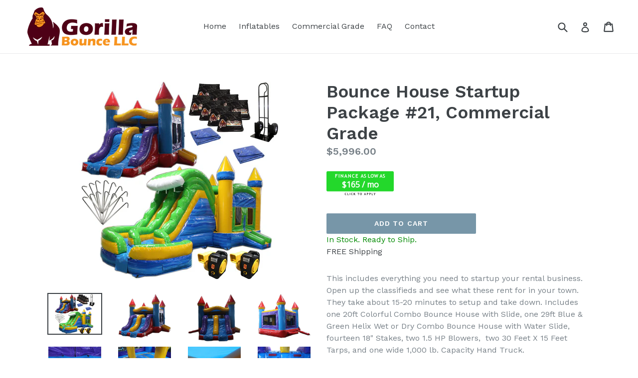

--- FILE ---
content_type: text/html; charset=utf-8
request_url: https://gorillabounce.com/products/bounce-house-startup-package-21-commercial-grade
body_size: 27947
content:
<!doctype html>
<!--[if IE 9]> <html class="ie9 no-js" lang="en"> <![endif]-->
<!--[if (gt IE 9)|!(IE)]><!--> <html class="no-js" lang="en"> <!--<![endif]-->
<head>
  
  <!-- Google Tag Manager -->
<script>(function(w,d,s,l,i){w[l]=w[l]||[];w[l].push({'gtm.start':
new Date().getTime(),event:'gtm.js'});var f=d.getElementsByTagName(s)[0],
j=d.createElement(s),dl=l!='dataLayer'?'&l='+l:'';j.async=true;j.src=
'https://www.googletagmanager.com/gtm.js?id='+i+dl;f.parentNode.insertBefore(j,f);
})(window,document,'script','dataLayer','GTM-PJKHXWPD');</script>
<!-- End Google Tag Manager -->

  <meta name="facebook-domain-verification" content="4la77mlvtjqgiu278mxx1bn3m794i2" />
  
  <meta charset="utf-8">
  <meta http-equiv="X-UA-Compatible" content="IE=edge,chrome=1">
  <meta name="viewport" content="width=device-width,initial-scale=1">
  <meta name="theme-color" content="#7796a8">
  <link rel="canonical" href="https://gorillabounce.com/products/bounce-house-startup-package-21-commercial-grade">

  
    <link rel="shortcut icon" href="//gorillabounce.com/cdn/shop/files/Gorilla_32x32.png?v=1613503652" type="image/png">
  

  
  <title>
    Bounce House Startup Package #21, Commercial Grade
    
    
    
      &ndash; Gorilla Bounce
    
  </title>

  
    <meta name="description" content="This includes everything you need to startup your rental business. Open up the classifieds and see what these rent for in your town. They take about 15-20 minutes to setup and take down. Includes one 20ft Colorful Combo Bounce House with Slide, one 29ft Blue &amp;amp; Green Helix Wet or Dry Combo Bounce House with Water Sl">
  

  <!-- /snippets/social-meta-tags.liquid -->
<meta property="og:site_name" content="Gorilla Bounce">
<meta property="og:url" content="https://gorillabounce.com/products/bounce-house-startup-package-21-commercial-grade">
<meta property="og:title" content="Bounce House Startup Package #21, Commercial Grade">
<meta property="og:type" content="product">
<meta property="og:description" content="This includes everything you need to startup your rental business. Open up the classifieds and see what these rent for in your town. They take about 15-20 minutes to setup and take down. Includes one 20ft Colorful Combo Bounce House with Slide, one 29ft Blue &amp;amp; Green Helix Wet or Dry Combo Bounce House with Water Sl"><meta property="og:price:amount" content="5,996.00">
  <meta property="og:price:currency" content="USD"><meta property="og:image" content="http://gorillabounce.com/cdn/shop/files/Startup-Package-21-v2_1024x1024.jpg?v=1742307951"><meta property="og:image" content="http://gorillabounce.com/cdn/shop/products/00-20-Foot-Colorful-Combo_bfa9bb86-087b-4b89-8ffb-816a8d8a22a7_1024x1024.png?v=1742307951"><meta property="og:image" content="http://gorillabounce.com/cdn/shop/products/01-20-Foot-Colorful-Combo_c2fe473e-6fbc-41cd-82d7-c81f9b8c01b1_1024x1024.png?v=1742307951">
<meta property="og:image:secure_url" content="https://gorillabounce.com/cdn/shop/files/Startup-Package-21-v2_1024x1024.jpg?v=1742307951"><meta property="og:image:secure_url" content="https://gorillabounce.com/cdn/shop/products/00-20-Foot-Colorful-Combo_bfa9bb86-087b-4b89-8ffb-816a8d8a22a7_1024x1024.png?v=1742307951"><meta property="og:image:secure_url" content="https://gorillabounce.com/cdn/shop/products/01-20-Foot-Colorful-Combo_c2fe473e-6fbc-41cd-82d7-c81f9b8c01b1_1024x1024.png?v=1742307951">

<meta name="twitter:site" content="@">
<meta name="twitter:card" content="summary_large_image">
<meta name="twitter:title" content="Bounce House Startup Package #21, Commercial Grade">
<meta name="twitter:description" content="This includes everything you need to startup your rental business. Open up the classifieds and see what these rent for in your town. They take about 15-20 minutes to setup and take down. Includes one 20ft Colorful Combo Bounce House with Slide, one 29ft Blue &amp;amp; Green Helix Wet or Dry Combo Bounce House with Water Sl">


  <link href="//gorillabounce.com/cdn/shop/t/1/assets/theme.scss.css?v=131343762085631029001706211080" rel="stylesheet" type="text/css" media="all" />
  

  <link href="//fonts.googleapis.com/css?family=Work+Sans:400,700" rel="stylesheet" type="text/css" media="all" />


  

    <link href="//fonts.googleapis.com/css?family=Work+Sans:600" rel="stylesheet" type="text/css" media="all" />
  



  <script>
    var theme = {
      strings: {
        addToCart: "Add to cart",
        soldOut: "Sold out",
        unavailable: "Unavailable",
        showMore: "Show More",
        showLess: "Show Less"
      },
      moneyFormat: "${{amount}}"
    }

    document.documentElement.className = document.documentElement.className.replace('no-js', 'js');
  </script>

  <!--[if (lte IE 9) ]><script src="//gorillabounce.com/cdn/shop/t/1/assets/match-media.min.js?v=22265819453975888031477600308" type="text/javascript"></script><![endif]-->

  

  <!--[if (gt IE 9)|!(IE)]><!--><script src="//gorillabounce.com/cdn/shop/t/1/assets/vendor.js?v=136118274122071307521477600308" defer="defer"></script><!--<![endif]-->
  <!--[if lte IE 9]><script src="//gorillabounce.com/cdn/shop/t/1/assets/vendor.js?v=136118274122071307521477600308"></script><![endif]-->

  <!--[if (gt IE 9)|!(IE)]><!--><script src="//gorillabounce.com/cdn/shop/t/1/assets/theme.js?v=162477045089366519801686123944" defer="defer"></script><!--<![endif]-->
  <!--[if lte IE 9]><script src="//gorillabounce.com/cdn/shop/t/1/assets/theme.js?v=162477045089366519801686123944"></script><![endif]-->

  <script>window.performance && window.performance.mark && window.performance.mark('shopify.content_for_header.start');</script><meta id="shopify-digital-wallet" name="shopify-digital-wallet" content="/15699975/digital_wallets/dialog">
<meta name="shopify-checkout-api-token" content="e2975f4c95b72b49626a865ffc5d853e">
<meta id="in-context-paypal-metadata" data-shop-id="15699975" data-venmo-supported="false" data-environment="production" data-locale="en_US" data-paypal-v4="true" data-currency="USD">
<link rel="alternate" type="application/json+oembed" href="https://gorillabounce.com/products/bounce-house-startup-package-21-commercial-grade.oembed">
<script async="async" src="/checkouts/internal/preloads.js?locale=en-US"></script>
<link rel="preconnect" href="https://shop.app" crossorigin="anonymous">
<script async="async" src="https://shop.app/checkouts/internal/preloads.js?locale=en-US&shop_id=15699975" crossorigin="anonymous"></script>
<script id="apple-pay-shop-capabilities" type="application/json">{"shopId":15699975,"countryCode":"US","currencyCode":"USD","merchantCapabilities":["supports3DS"],"merchantId":"gid:\/\/shopify\/Shop\/15699975","merchantName":"Gorilla Bounce","requiredBillingContactFields":["postalAddress","email","phone"],"requiredShippingContactFields":["postalAddress","email","phone"],"shippingType":"shipping","supportedNetworks":["visa","masterCard","amex","discover","elo","jcb"],"total":{"type":"pending","label":"Gorilla Bounce","amount":"1.00"},"shopifyPaymentsEnabled":true,"supportsSubscriptions":true}</script>
<script id="shopify-features" type="application/json">{"accessToken":"e2975f4c95b72b49626a865ffc5d853e","betas":["rich-media-storefront-analytics"],"domain":"gorillabounce.com","predictiveSearch":true,"shopId":15699975,"locale":"en"}</script>
<script>var Shopify = Shopify || {};
Shopify.shop = "gorilla-bounce.myshopify.com";
Shopify.locale = "en";
Shopify.currency = {"active":"USD","rate":"1.0"};
Shopify.country = "US";
Shopify.theme = {"name":"debut","id":77311173,"schema_name":"Debut","schema_version":"1.0.0","theme_store_id":796,"role":"main"};
Shopify.theme.handle = "null";
Shopify.theme.style = {"id":null,"handle":null};
Shopify.cdnHost = "gorillabounce.com/cdn";
Shopify.routes = Shopify.routes || {};
Shopify.routes.root = "/";</script>
<script type="module">!function(o){(o.Shopify=o.Shopify||{}).modules=!0}(window);</script>
<script>!function(o){function n(){var o=[];function n(){o.push(Array.prototype.slice.apply(arguments))}return n.q=o,n}var t=o.Shopify=o.Shopify||{};t.loadFeatures=n(),t.autoloadFeatures=n()}(window);</script>
<script>
  window.ShopifyPay = window.ShopifyPay || {};
  window.ShopifyPay.apiHost = "shop.app\/pay";
  window.ShopifyPay.redirectState = null;
</script>
<script id="shop-js-analytics" type="application/json">{"pageType":"product"}</script>
<script defer="defer" async type="module" src="//gorillabounce.com/cdn/shopifycloud/shop-js/modules/v2/client.init-shop-cart-sync_BT-GjEfc.en.esm.js"></script>
<script defer="defer" async type="module" src="//gorillabounce.com/cdn/shopifycloud/shop-js/modules/v2/chunk.common_D58fp_Oc.esm.js"></script>
<script defer="defer" async type="module" src="//gorillabounce.com/cdn/shopifycloud/shop-js/modules/v2/chunk.modal_xMitdFEc.esm.js"></script>
<script type="module">
  await import("//gorillabounce.com/cdn/shopifycloud/shop-js/modules/v2/client.init-shop-cart-sync_BT-GjEfc.en.esm.js");
await import("//gorillabounce.com/cdn/shopifycloud/shop-js/modules/v2/chunk.common_D58fp_Oc.esm.js");
await import("//gorillabounce.com/cdn/shopifycloud/shop-js/modules/v2/chunk.modal_xMitdFEc.esm.js");

  window.Shopify.SignInWithShop?.initShopCartSync?.({"fedCMEnabled":true,"windoidEnabled":true});

</script>
<script>
  window.Shopify = window.Shopify || {};
  if (!window.Shopify.featureAssets) window.Shopify.featureAssets = {};
  window.Shopify.featureAssets['shop-js'] = {"shop-cart-sync":["modules/v2/client.shop-cart-sync_DZOKe7Ll.en.esm.js","modules/v2/chunk.common_D58fp_Oc.esm.js","modules/v2/chunk.modal_xMitdFEc.esm.js"],"init-fed-cm":["modules/v2/client.init-fed-cm_B6oLuCjv.en.esm.js","modules/v2/chunk.common_D58fp_Oc.esm.js","modules/v2/chunk.modal_xMitdFEc.esm.js"],"shop-cash-offers":["modules/v2/client.shop-cash-offers_D2sdYoxE.en.esm.js","modules/v2/chunk.common_D58fp_Oc.esm.js","modules/v2/chunk.modal_xMitdFEc.esm.js"],"shop-login-button":["modules/v2/client.shop-login-button_QeVjl5Y3.en.esm.js","modules/v2/chunk.common_D58fp_Oc.esm.js","modules/v2/chunk.modal_xMitdFEc.esm.js"],"pay-button":["modules/v2/client.pay-button_DXTOsIq6.en.esm.js","modules/v2/chunk.common_D58fp_Oc.esm.js","modules/v2/chunk.modal_xMitdFEc.esm.js"],"shop-button":["modules/v2/client.shop-button_DQZHx9pm.en.esm.js","modules/v2/chunk.common_D58fp_Oc.esm.js","modules/v2/chunk.modal_xMitdFEc.esm.js"],"avatar":["modules/v2/client.avatar_BTnouDA3.en.esm.js"],"init-windoid":["modules/v2/client.init-windoid_CR1B-cfM.en.esm.js","modules/v2/chunk.common_D58fp_Oc.esm.js","modules/v2/chunk.modal_xMitdFEc.esm.js"],"init-shop-for-new-customer-accounts":["modules/v2/client.init-shop-for-new-customer-accounts_C_vY_xzh.en.esm.js","modules/v2/client.shop-login-button_QeVjl5Y3.en.esm.js","modules/v2/chunk.common_D58fp_Oc.esm.js","modules/v2/chunk.modal_xMitdFEc.esm.js"],"init-shop-email-lookup-coordinator":["modules/v2/client.init-shop-email-lookup-coordinator_BI7n9ZSv.en.esm.js","modules/v2/chunk.common_D58fp_Oc.esm.js","modules/v2/chunk.modal_xMitdFEc.esm.js"],"init-shop-cart-sync":["modules/v2/client.init-shop-cart-sync_BT-GjEfc.en.esm.js","modules/v2/chunk.common_D58fp_Oc.esm.js","modules/v2/chunk.modal_xMitdFEc.esm.js"],"shop-toast-manager":["modules/v2/client.shop-toast-manager_DiYdP3xc.en.esm.js","modules/v2/chunk.common_D58fp_Oc.esm.js","modules/v2/chunk.modal_xMitdFEc.esm.js"],"init-customer-accounts":["modules/v2/client.init-customer-accounts_D9ZNqS-Q.en.esm.js","modules/v2/client.shop-login-button_QeVjl5Y3.en.esm.js","modules/v2/chunk.common_D58fp_Oc.esm.js","modules/v2/chunk.modal_xMitdFEc.esm.js"],"init-customer-accounts-sign-up":["modules/v2/client.init-customer-accounts-sign-up_iGw4briv.en.esm.js","modules/v2/client.shop-login-button_QeVjl5Y3.en.esm.js","modules/v2/chunk.common_D58fp_Oc.esm.js","modules/v2/chunk.modal_xMitdFEc.esm.js"],"shop-follow-button":["modules/v2/client.shop-follow-button_CqMgW2wH.en.esm.js","modules/v2/chunk.common_D58fp_Oc.esm.js","modules/v2/chunk.modal_xMitdFEc.esm.js"],"checkout-modal":["modules/v2/client.checkout-modal_xHeaAweL.en.esm.js","modules/v2/chunk.common_D58fp_Oc.esm.js","modules/v2/chunk.modal_xMitdFEc.esm.js"],"shop-login":["modules/v2/client.shop-login_D91U-Q7h.en.esm.js","modules/v2/chunk.common_D58fp_Oc.esm.js","modules/v2/chunk.modal_xMitdFEc.esm.js"],"lead-capture":["modules/v2/client.lead-capture_BJmE1dJe.en.esm.js","modules/v2/chunk.common_D58fp_Oc.esm.js","modules/v2/chunk.modal_xMitdFEc.esm.js"],"payment-terms":["modules/v2/client.payment-terms_Ci9AEqFq.en.esm.js","modules/v2/chunk.common_D58fp_Oc.esm.js","modules/v2/chunk.modal_xMitdFEc.esm.js"]};
</script>
<script>(function() {
  var isLoaded = false;
  function asyncLoad() {
    if (isLoaded) return;
    isLoaded = true;
    var urls = ["https:\/\/chimpstatic.com\/mcjs-connected\/js\/users\/260e9d03de9c73d4403471364\/d12da7458c5a4680ca45e5b90.js?shop=gorilla-bounce.myshopify.com"];
    for (var i = 0; i < urls.length; i++) {
      var s = document.createElement('script');
      s.type = 'text/javascript';
      s.async = true;
      s.src = urls[i];
      var x = document.getElementsByTagName('script')[0];
      x.parentNode.insertBefore(s, x);
    }
  };
  if(window.attachEvent) {
    window.attachEvent('onload', asyncLoad);
  } else {
    window.addEventListener('load', asyncLoad, false);
  }
})();</script>
<script id="__st">var __st={"a":15699975,"offset":-18000,"reqid":"eb9743c4-8891-496a-b277-8c1980180d18-1769341301","pageurl":"gorillabounce.com\/products\/bounce-house-startup-package-21-commercial-grade","u":"f6c6a9e8ccb9","p":"product","rtyp":"product","rid":1425721753636};</script>
<script>window.ShopifyPaypalV4VisibilityTracking = true;</script>
<script id="captcha-bootstrap">!function(){'use strict';const t='contact',e='account',n='new_comment',o=[[t,t],['blogs',n],['comments',n],[t,'customer']],c=[[e,'customer_login'],[e,'guest_login'],[e,'recover_customer_password'],[e,'create_customer']],r=t=>t.map((([t,e])=>`form[action*='/${t}']:not([data-nocaptcha='true']) input[name='form_type'][value='${e}']`)).join(','),a=t=>()=>t?[...document.querySelectorAll(t)].map((t=>t.form)):[];function s(){const t=[...o],e=r(t);return a(e)}const i='password',u='form_key',d=['recaptcha-v3-token','g-recaptcha-response','h-captcha-response',i],f=()=>{try{return window.sessionStorage}catch{return}},m='__shopify_v',_=t=>t.elements[u];function p(t,e,n=!1){try{const o=window.sessionStorage,c=JSON.parse(o.getItem(e)),{data:r}=function(t){const{data:e,action:n}=t;return t[m]||n?{data:e,action:n}:{data:t,action:n}}(c);for(const[e,n]of Object.entries(r))t.elements[e]&&(t.elements[e].value=n);n&&o.removeItem(e)}catch(o){console.error('form repopulation failed',{error:o})}}const l='form_type',E='cptcha';function T(t){t.dataset[E]=!0}const w=window,h=w.document,L='Shopify',v='ce_forms',y='captcha';let A=!1;((t,e)=>{const n=(g='f06e6c50-85a8-45c8-87d0-21a2b65856fe',I='https://cdn.shopify.com/shopifycloud/storefront-forms-hcaptcha/ce_storefront_forms_captcha_hcaptcha.v1.5.2.iife.js',D={infoText:'Protected by hCaptcha',privacyText:'Privacy',termsText:'Terms'},(t,e,n)=>{const o=w[L][v],c=o.bindForm;if(c)return c(t,g,e,D).then(n);var r;o.q.push([[t,g,e,D],n]),r=I,A||(h.body.append(Object.assign(h.createElement('script'),{id:'captcha-provider',async:!0,src:r})),A=!0)});var g,I,D;w[L]=w[L]||{},w[L][v]=w[L][v]||{},w[L][v].q=[],w[L][y]=w[L][y]||{},w[L][y].protect=function(t,e){n(t,void 0,e),T(t)},Object.freeze(w[L][y]),function(t,e,n,w,h,L){const[v,y,A,g]=function(t,e,n){const i=e?o:[],u=t?c:[],d=[...i,...u],f=r(d),m=r(i),_=r(d.filter((([t,e])=>n.includes(e))));return[a(f),a(m),a(_),s()]}(w,h,L),I=t=>{const e=t.target;return e instanceof HTMLFormElement?e:e&&e.form},D=t=>v().includes(t);t.addEventListener('submit',(t=>{const e=I(t);if(!e)return;const n=D(e)&&!e.dataset.hcaptchaBound&&!e.dataset.recaptchaBound,o=_(e),c=g().includes(e)&&(!o||!o.value);(n||c)&&t.preventDefault(),c&&!n&&(function(t){try{if(!f())return;!function(t){const e=f();if(!e)return;const n=_(t);if(!n)return;const o=n.value;o&&e.removeItem(o)}(t);const e=Array.from(Array(32),(()=>Math.random().toString(36)[2])).join('');!function(t,e){_(t)||t.append(Object.assign(document.createElement('input'),{type:'hidden',name:u})),t.elements[u].value=e}(t,e),function(t,e){const n=f();if(!n)return;const o=[...t.querySelectorAll(`input[type='${i}']`)].map((({name:t})=>t)),c=[...d,...o],r={};for(const[a,s]of new FormData(t).entries())c.includes(a)||(r[a]=s);n.setItem(e,JSON.stringify({[m]:1,action:t.action,data:r}))}(t,e)}catch(e){console.error('failed to persist form',e)}}(e),e.submit())}));const S=(t,e)=>{t&&!t.dataset[E]&&(n(t,e.some((e=>e===t))),T(t))};for(const o of['focusin','change'])t.addEventListener(o,(t=>{const e=I(t);D(e)&&S(e,y())}));const B=e.get('form_key'),M=e.get(l),P=B&&M;t.addEventListener('DOMContentLoaded',(()=>{const t=y();if(P)for(const e of t)e.elements[l].value===M&&p(e,B);[...new Set([...A(),...v().filter((t=>'true'===t.dataset.shopifyCaptcha))])].forEach((e=>S(e,t)))}))}(h,new URLSearchParams(w.location.search),n,t,e,['guest_login'])})(!0,!0)}();</script>
<script integrity="sha256-4kQ18oKyAcykRKYeNunJcIwy7WH5gtpwJnB7kiuLZ1E=" data-source-attribution="shopify.loadfeatures" defer="defer" src="//gorillabounce.com/cdn/shopifycloud/storefront/assets/storefront/load_feature-a0a9edcb.js" crossorigin="anonymous"></script>
<script crossorigin="anonymous" defer="defer" src="//gorillabounce.com/cdn/shopifycloud/storefront/assets/shopify_pay/storefront-65b4c6d7.js?v=20250812"></script>
<script data-source-attribution="shopify.dynamic_checkout.dynamic.init">var Shopify=Shopify||{};Shopify.PaymentButton=Shopify.PaymentButton||{isStorefrontPortableWallets:!0,init:function(){window.Shopify.PaymentButton.init=function(){};var t=document.createElement("script");t.src="https://gorillabounce.com/cdn/shopifycloud/portable-wallets/latest/portable-wallets.en.js",t.type="module",document.head.appendChild(t)}};
</script>
<script data-source-attribution="shopify.dynamic_checkout.buyer_consent">
  function portableWalletsHideBuyerConsent(e){var t=document.getElementById("shopify-buyer-consent"),n=document.getElementById("shopify-subscription-policy-button");t&&n&&(t.classList.add("hidden"),t.setAttribute("aria-hidden","true"),n.removeEventListener("click",e))}function portableWalletsShowBuyerConsent(e){var t=document.getElementById("shopify-buyer-consent"),n=document.getElementById("shopify-subscription-policy-button");t&&n&&(t.classList.remove("hidden"),t.removeAttribute("aria-hidden"),n.addEventListener("click",e))}window.Shopify?.PaymentButton&&(window.Shopify.PaymentButton.hideBuyerConsent=portableWalletsHideBuyerConsent,window.Shopify.PaymentButton.showBuyerConsent=portableWalletsShowBuyerConsent);
</script>
<script data-source-attribution="shopify.dynamic_checkout.cart.bootstrap">document.addEventListener("DOMContentLoaded",(function(){function t(){return document.querySelector("shopify-accelerated-checkout-cart, shopify-accelerated-checkout")}if(t())Shopify.PaymentButton.init();else{new MutationObserver((function(e,n){t()&&(Shopify.PaymentButton.init(),n.disconnect())})).observe(document.body,{childList:!0,subtree:!0})}}));
</script>
<link id="shopify-accelerated-checkout-styles" rel="stylesheet" media="screen" href="https://gorillabounce.com/cdn/shopifycloud/portable-wallets/latest/accelerated-checkout-backwards-compat.css" crossorigin="anonymous">
<style id="shopify-accelerated-checkout-cart">
        #shopify-buyer-consent {
  margin-top: 1em;
  display: inline-block;
  width: 100%;
}

#shopify-buyer-consent.hidden {
  display: none;
}

#shopify-subscription-policy-button {
  background: none;
  border: none;
  padding: 0;
  text-decoration: underline;
  font-size: inherit;
  cursor: pointer;
}

#shopify-subscription-policy-button::before {
  box-shadow: none;
}

      </style>

<script>window.performance && window.performance.mark && window.performance.mark('shopify.content_for_header.end');</script>
  <script src="https://use.fontawesome.com/71f946630b.js"></script>
  <meta name="msvalidate.01" content="FFBAD0342BB24BA589F032AEF164C364" />
  
  	<script type="text/javascript" src="https://vendor1.quickspark.com/one-liner.js?vc=th59zx4" id="quickspark-api"></script>
  	
  
  
  
  
  <script>
  /**
  * Function that captures a click on an outbound link in Analytics.
  * This function takes a valid URL string as an argument, and uses that URL string
  * as the event label. Setting the transport method to 'beacon' lets the hit be sent
  * using 'navigator.sendBeacon' in browser that support it.
  */
  var captureOutboundLink = function(url) {
     ga('send', 'event', 'outbound', 'click', url, {
       'transport': 'beacon',
       'hitCallback': function(){document.location = url;}
     });
  }
  </script>
  
  <!-- Google tag (gtag.js) MDG 20220921-->
  <script async src="https://www.googletagmanager.com/gtag/js?id=G-8ZB37QC014"></script>
  <script>
    window.dataLayer = window.dataLayer || [];
    function gtag(){dataLayer.push(arguments);}
    gtag('js', new Date());
  
    gtag('config', 'G-8ZB37QC014');
  </script>
<!-- BEGIN app block: shopify://apps/blockify-fraud-filter/blocks/app_embed/2e3e0ba5-0e70-447a-9ec5-3bf76b5ef12e --> 
 
 
    <script>
        window.blockifyShopIdentifier = "gorilla-bounce.myshopify.com";
        window.ipBlockerMetafields = "{\"showOverlayByPass\":false,\"disableSpyExtensions\":false,\"blockUnknownBots\":false,\"activeApp\":true,\"blockByMetafield\":false,\"visitorAnalytic\":true,\"showWatermark\":true}";
        window.blockifyRules = null;
        window.ipblockerBlockTemplate = "{\"customCss\":\"#blockify---container{--bg-blockify: #fff;position:relative}#blockify---container::after{content:'';position:absolute;inset:0;background-repeat:no-repeat !important;background-size:cover !important;background:var(--bg-blockify);z-index:0}#blockify---container #blockify---container__inner{display:flex;flex-direction:column;align-items:center;position:relative;z-index:1}#blockify---container #blockify---container__inner #blockify-block-content{display:flex;flex-direction:column;align-items:center;text-align:center}#blockify---container #blockify---container__inner #blockify-block-content #blockify-block-superTitle{display:none !important}#blockify---container #blockify---container__inner #blockify-block-content #blockify-block-title{font-size:313%;font-weight:bold;margin-top:1em}@media only screen and (min-width: 768px) and (max-width: 1199px){#blockify---container #blockify---container__inner #blockify-block-content #blockify-block-title{font-size:188%}}@media only screen and (max-width: 767px){#blockify---container #blockify---container__inner #blockify-block-content #blockify-block-title{font-size:107%}}#blockify---container #blockify---container__inner #blockify-block-content #blockify-block-description{font-size:125%;margin:1.5em;line-height:1.5}@media only screen and (min-width: 768px) and (max-width: 1199px){#blockify---container #blockify---container__inner #blockify-block-content #blockify-block-description{font-size:88%}}@media only screen and (max-width: 767px){#blockify---container #blockify---container__inner #blockify-block-content #blockify-block-description{font-size:107%}}#blockify---container #blockify---container__inner #blockify-block-content #blockify-block-description #blockify-block-text-blink{display:none !important}#blockify---container #blockify---container__inner #blockify-logo-block-image{position:relative;width:550px;height:auto;max-height:300px}@media only screen and (max-width: 767px){#blockify---container #blockify---container__inner #blockify-logo-block-image{width:300px}}#blockify---container #blockify---container__inner #blockify-logo-block-image::before{content:'';display:block;padding-bottom:56.2%}#blockify---container #blockify---container__inner #blockify-logo-block-image img{position:absolute;top:0;left:0;width:100%;height:100%;object-fit:contain}\\n\",\"logoImage\":{\"active\":true,\"value\":\"https:\/\/apps-shopify.ipblocker.io\/s\/api\/public\/assets\/default-thumbnail.png\"},\"title\":{\"active\":true,\"text\":\"Access Denied\",\"color\":\"#000000\"},\"superTitle\":{\"active\":false,\"text\":null,\"color\":null},\"description\":{\"active\":true,\"text\":\"The site owner may have set restrictions that prevent you from accessing the site. Please contact the site owner for access.\",\"color\":\"#000000\"},\"background\":{\"active\":true,\"type\":\"1\",\"value\":\"#ffffff\"}}";

        
            window.blockifyProductCollections = [41051193380];
        
    </script>
<link href="https://cdn.shopify.com/extensions/019bea0a-6f63-7f1b-93b2-6770ff27b19c/blockify-shopify-289/assets/blockify-embed.min.js" as="script" type="text/javascript" rel="preload"><link href="https://cdn.shopify.com/extensions/019bea0a-6f63-7f1b-93b2-6770ff27b19c/blockify-shopify-289/assets/prevent-bypass-script.min.js" as="script" type="text/javascript" rel="preload">
<script type="text/javascript">
    window.blockifyBaseUrl = 'https://fraud.blockifyapp.com/s/api';
    window.blockifyPublicUrl = 'https://fraud.blockifyapp.com/s/api/public';
    window.bucketUrl = 'https://storage.synctrack.io/megamind-fraud';
    window.storefrontApiUrl  = 'https://fraud.blockifyapp.com/p/api';
</script>
<script type="text/javascript">
  window.blockifyChecking = true;
</script>
<script id="blockifyScriptByPass" type="text/javascript" src=https://cdn.shopify.com/extensions/019bea0a-6f63-7f1b-93b2-6770ff27b19c/blockify-shopify-289/assets/prevent-bypass-script.min.js async></script>
<script id="blockifyScriptTag" type="text/javascript" src=https://cdn.shopify.com/extensions/019bea0a-6f63-7f1b-93b2-6770ff27b19c/blockify-shopify-289/assets/blockify-embed.min.js async></script>


<!-- END app block --><link href="https://monorail-edge.shopifysvc.com" rel="dns-prefetch">
<script>(function(){if ("sendBeacon" in navigator && "performance" in window) {try {var session_token_from_headers = performance.getEntriesByType('navigation')[0].serverTiming.find(x => x.name == '_s').description;} catch {var session_token_from_headers = undefined;}var session_cookie_matches = document.cookie.match(/_shopify_s=([^;]*)/);var session_token_from_cookie = session_cookie_matches && session_cookie_matches.length === 2 ? session_cookie_matches[1] : "";var session_token = session_token_from_headers || session_token_from_cookie || "";function handle_abandonment_event(e) {var entries = performance.getEntries().filter(function(entry) {return /monorail-edge.shopifysvc.com/.test(entry.name);});if (!window.abandonment_tracked && entries.length === 0) {window.abandonment_tracked = true;var currentMs = Date.now();var navigation_start = performance.timing.navigationStart;var payload = {shop_id: 15699975,url: window.location.href,navigation_start,duration: currentMs - navigation_start,session_token,page_type: "product"};window.navigator.sendBeacon("https://monorail-edge.shopifysvc.com/v1/produce", JSON.stringify({schema_id: "online_store_buyer_site_abandonment/1.1",payload: payload,metadata: {event_created_at_ms: currentMs,event_sent_at_ms: currentMs}}));}}window.addEventListener('pagehide', handle_abandonment_event);}}());</script>
<script id="web-pixels-manager-setup">(function e(e,d,r,n,o){if(void 0===o&&(o={}),!Boolean(null===(a=null===(i=window.Shopify)||void 0===i?void 0:i.analytics)||void 0===a?void 0:a.replayQueue)){var i,a;window.Shopify=window.Shopify||{};var t=window.Shopify;t.analytics=t.analytics||{};var s=t.analytics;s.replayQueue=[],s.publish=function(e,d,r){return s.replayQueue.push([e,d,r]),!0};try{self.performance.mark("wpm:start")}catch(e){}var l=function(){var e={modern:/Edge?\/(1{2}[4-9]|1[2-9]\d|[2-9]\d{2}|\d{4,})\.\d+(\.\d+|)|Firefox\/(1{2}[4-9]|1[2-9]\d|[2-9]\d{2}|\d{4,})\.\d+(\.\d+|)|Chrom(ium|e)\/(9{2}|\d{3,})\.\d+(\.\d+|)|(Maci|X1{2}).+ Version\/(15\.\d+|(1[6-9]|[2-9]\d|\d{3,})\.\d+)([,.]\d+|)( \(\w+\)|)( Mobile\/\w+|) Safari\/|Chrome.+OPR\/(9{2}|\d{3,})\.\d+\.\d+|(CPU[ +]OS|iPhone[ +]OS|CPU[ +]iPhone|CPU IPhone OS|CPU iPad OS)[ +]+(15[._]\d+|(1[6-9]|[2-9]\d|\d{3,})[._]\d+)([._]\d+|)|Android:?[ /-](13[3-9]|1[4-9]\d|[2-9]\d{2}|\d{4,})(\.\d+|)(\.\d+|)|Android.+Firefox\/(13[5-9]|1[4-9]\d|[2-9]\d{2}|\d{4,})\.\d+(\.\d+|)|Android.+Chrom(ium|e)\/(13[3-9]|1[4-9]\d|[2-9]\d{2}|\d{4,})\.\d+(\.\d+|)|SamsungBrowser\/([2-9]\d|\d{3,})\.\d+/,legacy:/Edge?\/(1[6-9]|[2-9]\d|\d{3,})\.\d+(\.\d+|)|Firefox\/(5[4-9]|[6-9]\d|\d{3,})\.\d+(\.\d+|)|Chrom(ium|e)\/(5[1-9]|[6-9]\d|\d{3,})\.\d+(\.\d+|)([\d.]+$|.*Safari\/(?![\d.]+ Edge\/[\d.]+$))|(Maci|X1{2}).+ Version\/(10\.\d+|(1[1-9]|[2-9]\d|\d{3,})\.\d+)([,.]\d+|)( \(\w+\)|)( Mobile\/\w+|) Safari\/|Chrome.+OPR\/(3[89]|[4-9]\d|\d{3,})\.\d+\.\d+|(CPU[ +]OS|iPhone[ +]OS|CPU[ +]iPhone|CPU IPhone OS|CPU iPad OS)[ +]+(10[._]\d+|(1[1-9]|[2-9]\d|\d{3,})[._]\d+)([._]\d+|)|Android:?[ /-](13[3-9]|1[4-9]\d|[2-9]\d{2}|\d{4,})(\.\d+|)(\.\d+|)|Mobile Safari.+OPR\/([89]\d|\d{3,})\.\d+\.\d+|Android.+Firefox\/(13[5-9]|1[4-9]\d|[2-9]\d{2}|\d{4,})\.\d+(\.\d+|)|Android.+Chrom(ium|e)\/(13[3-9]|1[4-9]\d|[2-9]\d{2}|\d{4,})\.\d+(\.\d+|)|Android.+(UC? ?Browser|UCWEB|U3)[ /]?(15\.([5-9]|\d{2,})|(1[6-9]|[2-9]\d|\d{3,})\.\d+)\.\d+|SamsungBrowser\/(5\.\d+|([6-9]|\d{2,})\.\d+)|Android.+MQ{2}Browser\/(14(\.(9|\d{2,})|)|(1[5-9]|[2-9]\d|\d{3,})(\.\d+|))(\.\d+|)|K[Aa][Ii]OS\/(3\.\d+|([4-9]|\d{2,})\.\d+)(\.\d+|)/},d=e.modern,r=e.legacy,n=navigator.userAgent;return n.match(d)?"modern":n.match(r)?"legacy":"unknown"}(),u="modern"===l?"modern":"legacy",c=(null!=n?n:{modern:"",legacy:""})[u],f=function(e){return[e.baseUrl,"/wpm","/b",e.hashVersion,"modern"===e.buildTarget?"m":"l",".js"].join("")}({baseUrl:d,hashVersion:r,buildTarget:u}),m=function(e){var d=e.version,r=e.bundleTarget,n=e.surface,o=e.pageUrl,i=e.monorailEndpoint;return{emit:function(e){var a=e.status,t=e.errorMsg,s=(new Date).getTime(),l=JSON.stringify({metadata:{event_sent_at_ms:s},events:[{schema_id:"web_pixels_manager_load/3.1",payload:{version:d,bundle_target:r,page_url:o,status:a,surface:n,error_msg:t},metadata:{event_created_at_ms:s}}]});if(!i)return console&&console.warn&&console.warn("[Web Pixels Manager] No Monorail endpoint provided, skipping logging."),!1;try{return self.navigator.sendBeacon.bind(self.navigator)(i,l)}catch(e){}var u=new XMLHttpRequest;try{return u.open("POST",i,!0),u.setRequestHeader("Content-Type","text/plain"),u.send(l),!0}catch(e){return console&&console.warn&&console.warn("[Web Pixels Manager] Got an unhandled error while logging to Monorail."),!1}}}}({version:r,bundleTarget:l,surface:e.surface,pageUrl:self.location.href,monorailEndpoint:e.monorailEndpoint});try{o.browserTarget=l,function(e){var d=e.src,r=e.async,n=void 0===r||r,o=e.onload,i=e.onerror,a=e.sri,t=e.scriptDataAttributes,s=void 0===t?{}:t,l=document.createElement("script"),u=document.querySelector("head"),c=document.querySelector("body");if(l.async=n,l.src=d,a&&(l.integrity=a,l.crossOrigin="anonymous"),s)for(var f in s)if(Object.prototype.hasOwnProperty.call(s,f))try{l.dataset[f]=s[f]}catch(e){}if(o&&l.addEventListener("load",o),i&&l.addEventListener("error",i),u)u.appendChild(l);else{if(!c)throw new Error("Did not find a head or body element to append the script");c.appendChild(l)}}({src:f,async:!0,onload:function(){if(!function(){var e,d;return Boolean(null===(d=null===(e=window.Shopify)||void 0===e?void 0:e.analytics)||void 0===d?void 0:d.initialized)}()){var d=window.webPixelsManager.init(e)||void 0;if(d){var r=window.Shopify.analytics;r.replayQueue.forEach((function(e){var r=e[0],n=e[1],o=e[2];d.publishCustomEvent(r,n,o)})),r.replayQueue=[],r.publish=d.publishCustomEvent,r.visitor=d.visitor,r.initialized=!0}}},onerror:function(){return m.emit({status:"failed",errorMsg:"".concat(f," has failed to load")})},sri:function(e){var d=/^sha384-[A-Za-z0-9+/=]+$/;return"string"==typeof e&&d.test(e)}(c)?c:"",scriptDataAttributes:o}),m.emit({status:"loading"})}catch(e){m.emit({status:"failed",errorMsg:(null==e?void 0:e.message)||"Unknown error"})}}})({shopId: 15699975,storefrontBaseUrl: "https://gorillabounce.com",extensionsBaseUrl: "https://extensions.shopifycdn.com/cdn/shopifycloud/web-pixels-manager",monorailEndpoint: "https://monorail-edge.shopifysvc.com/unstable/produce_batch",surface: "storefront-renderer",enabledBetaFlags: ["2dca8a86"],webPixelsConfigList: [{"id":"1406435446","configuration":"{\"accountID\":\"BLOCKIFY_TRACKING-123\"}","eventPayloadVersion":"v1","runtimeContext":"STRICT","scriptVersion":"840d7e0c0a1f642e5638cfaa32e249d7","type":"APP","apiClientId":2309454,"privacyPurposes":["ANALYTICS","SALE_OF_DATA"],"dataSharingAdjustments":{"protectedCustomerApprovalScopes":["read_customer_address","read_customer_email","read_customer_name","read_customer_personal_data","read_customer_phone"]}},{"id":"546963574","configuration":"{\"pixel_id\":\"1348507759408878\",\"pixel_type\":\"facebook_pixel\"}","eventPayloadVersion":"v1","runtimeContext":"OPEN","scriptVersion":"ca16bc87fe92b6042fbaa3acc2fbdaa6","type":"APP","apiClientId":2329312,"privacyPurposes":["ANALYTICS","MARKETING","SALE_OF_DATA"],"dataSharingAdjustments":{"protectedCustomerApprovalScopes":["read_customer_address","read_customer_email","read_customer_name","read_customer_personal_data","read_customer_phone"]}},{"id":"43286646","eventPayloadVersion":"v1","runtimeContext":"LAX","scriptVersion":"1","type":"CUSTOM","privacyPurposes":["MARKETING"],"name":"Meta pixel (migrated)"},{"id":"shopify-app-pixel","configuration":"{}","eventPayloadVersion":"v1","runtimeContext":"STRICT","scriptVersion":"0450","apiClientId":"shopify-pixel","type":"APP","privacyPurposes":["ANALYTICS","MARKETING"]},{"id":"shopify-custom-pixel","eventPayloadVersion":"v1","runtimeContext":"LAX","scriptVersion":"0450","apiClientId":"shopify-pixel","type":"CUSTOM","privacyPurposes":["ANALYTICS","MARKETING"]}],isMerchantRequest: false,initData: {"shop":{"name":"Gorilla Bounce","paymentSettings":{"currencyCode":"USD"},"myshopifyDomain":"gorilla-bounce.myshopify.com","countryCode":"US","storefrontUrl":"https:\/\/gorillabounce.com"},"customer":null,"cart":null,"checkout":null,"productVariants":[{"price":{"amount":5996.0,"currencyCode":"USD"},"product":{"title":"Bounce House Startup Package #21, Commercial Grade","vendor":"Gorilla Bounce","id":"1425721753636","untranslatedTitle":"Bounce House Startup Package #21, Commercial Grade","url":"\/products\/bounce-house-startup-package-21-commercial-grade","type":"Package"},"id":"11561293643812","image":{"src":"\/\/gorillabounce.com\/cdn\/shop\/files\/Startup-Package-21-v2.jpg?v=1742307951"},"sku":"STRT021A","title":"Default Title","untranslatedTitle":"Default Title"}],"purchasingCompany":null},},"https://gorillabounce.com/cdn","fcfee988w5aeb613cpc8e4bc33m6693e112",{"modern":"","legacy":""},{"shopId":"15699975","storefrontBaseUrl":"https:\/\/gorillabounce.com","extensionBaseUrl":"https:\/\/extensions.shopifycdn.com\/cdn\/shopifycloud\/web-pixels-manager","surface":"storefront-renderer","enabledBetaFlags":"[\"2dca8a86\"]","isMerchantRequest":"false","hashVersion":"fcfee988w5aeb613cpc8e4bc33m6693e112","publish":"custom","events":"[[\"page_viewed\",{}],[\"product_viewed\",{\"productVariant\":{\"price\":{\"amount\":5996.0,\"currencyCode\":\"USD\"},\"product\":{\"title\":\"Bounce House Startup Package #21, Commercial Grade\",\"vendor\":\"Gorilla Bounce\",\"id\":\"1425721753636\",\"untranslatedTitle\":\"Bounce House Startup Package #21, Commercial Grade\",\"url\":\"\/products\/bounce-house-startup-package-21-commercial-grade\",\"type\":\"Package\"},\"id\":\"11561293643812\",\"image\":{\"src\":\"\/\/gorillabounce.com\/cdn\/shop\/files\/Startup-Package-21-v2.jpg?v=1742307951\"},\"sku\":\"STRT021A\",\"title\":\"Default Title\",\"untranslatedTitle\":\"Default Title\"}}]]"});</script><script>
  window.ShopifyAnalytics = window.ShopifyAnalytics || {};
  window.ShopifyAnalytics.meta = window.ShopifyAnalytics.meta || {};
  window.ShopifyAnalytics.meta.currency = 'USD';
  var meta = {"product":{"id":1425721753636,"gid":"gid:\/\/shopify\/Product\/1425721753636","vendor":"Gorilla Bounce","type":"Package","handle":"bounce-house-startup-package-21-commercial-grade","variants":[{"id":11561293643812,"price":599600,"name":"Bounce House Startup Package #21, Commercial Grade","public_title":null,"sku":"STRT021A"}],"remote":false},"page":{"pageType":"product","resourceType":"product","resourceId":1425721753636,"requestId":"eb9743c4-8891-496a-b277-8c1980180d18-1769341301"}};
  for (var attr in meta) {
    window.ShopifyAnalytics.meta[attr] = meta[attr];
  }
</script>
<script class="analytics">
  (function () {
    var customDocumentWrite = function(content) {
      var jquery = null;

      if (window.jQuery) {
        jquery = window.jQuery;
      } else if (window.Checkout && window.Checkout.$) {
        jquery = window.Checkout.$;
      }

      if (jquery) {
        jquery('body').append(content);
      }
    };

    var hasLoggedConversion = function(token) {
      if (token) {
        return document.cookie.indexOf('loggedConversion=' + token) !== -1;
      }
      return false;
    }

    var setCookieIfConversion = function(token) {
      if (token) {
        var twoMonthsFromNow = new Date(Date.now());
        twoMonthsFromNow.setMonth(twoMonthsFromNow.getMonth() + 2);

        document.cookie = 'loggedConversion=' + token + '; expires=' + twoMonthsFromNow;
      }
    }

    var trekkie = window.ShopifyAnalytics.lib = window.trekkie = window.trekkie || [];
    if (trekkie.integrations) {
      return;
    }
    trekkie.methods = [
      'identify',
      'page',
      'ready',
      'track',
      'trackForm',
      'trackLink'
    ];
    trekkie.factory = function(method) {
      return function() {
        var args = Array.prototype.slice.call(arguments);
        args.unshift(method);
        trekkie.push(args);
        return trekkie;
      };
    };
    for (var i = 0; i < trekkie.methods.length; i++) {
      var key = trekkie.methods[i];
      trekkie[key] = trekkie.factory(key);
    }
    trekkie.load = function(config) {
      trekkie.config = config || {};
      trekkie.config.initialDocumentCookie = document.cookie;
      var first = document.getElementsByTagName('script')[0];
      var script = document.createElement('script');
      script.type = 'text/javascript';
      script.onerror = function(e) {
        var scriptFallback = document.createElement('script');
        scriptFallback.type = 'text/javascript';
        scriptFallback.onerror = function(error) {
                var Monorail = {
      produce: function produce(monorailDomain, schemaId, payload) {
        var currentMs = new Date().getTime();
        var event = {
          schema_id: schemaId,
          payload: payload,
          metadata: {
            event_created_at_ms: currentMs,
            event_sent_at_ms: currentMs
          }
        };
        return Monorail.sendRequest("https://" + monorailDomain + "/v1/produce", JSON.stringify(event));
      },
      sendRequest: function sendRequest(endpointUrl, payload) {
        // Try the sendBeacon API
        if (window && window.navigator && typeof window.navigator.sendBeacon === 'function' && typeof window.Blob === 'function' && !Monorail.isIos12()) {
          var blobData = new window.Blob([payload], {
            type: 'text/plain'
          });

          if (window.navigator.sendBeacon(endpointUrl, blobData)) {
            return true;
          } // sendBeacon was not successful

        } // XHR beacon

        var xhr = new XMLHttpRequest();

        try {
          xhr.open('POST', endpointUrl);
          xhr.setRequestHeader('Content-Type', 'text/plain');
          xhr.send(payload);
        } catch (e) {
          console.log(e);
        }

        return false;
      },
      isIos12: function isIos12() {
        return window.navigator.userAgent.lastIndexOf('iPhone; CPU iPhone OS 12_') !== -1 || window.navigator.userAgent.lastIndexOf('iPad; CPU OS 12_') !== -1;
      }
    };
    Monorail.produce('monorail-edge.shopifysvc.com',
      'trekkie_storefront_load_errors/1.1',
      {shop_id: 15699975,
      theme_id: 77311173,
      app_name: "storefront",
      context_url: window.location.href,
      source_url: "//gorillabounce.com/cdn/s/trekkie.storefront.8d95595f799fbf7e1d32231b9a28fd43b70c67d3.min.js"});

        };
        scriptFallback.async = true;
        scriptFallback.src = '//gorillabounce.com/cdn/s/trekkie.storefront.8d95595f799fbf7e1d32231b9a28fd43b70c67d3.min.js';
        first.parentNode.insertBefore(scriptFallback, first);
      };
      script.async = true;
      script.src = '//gorillabounce.com/cdn/s/trekkie.storefront.8d95595f799fbf7e1d32231b9a28fd43b70c67d3.min.js';
      first.parentNode.insertBefore(script, first);
    };
    trekkie.load(
      {"Trekkie":{"appName":"storefront","development":false,"defaultAttributes":{"shopId":15699975,"isMerchantRequest":null,"themeId":77311173,"themeCityHash":"9032463030256240378","contentLanguage":"en","currency":"USD","eventMetadataId":"238059c0-c007-4684-8daf-51bcfe284528"},"isServerSideCookieWritingEnabled":true,"monorailRegion":"shop_domain","enabledBetaFlags":["65f19447","bdb960ec"]},"Session Attribution":{},"S2S":{"facebookCapiEnabled":true,"source":"trekkie-storefront-renderer","apiClientId":580111}}
    );

    var loaded = false;
    trekkie.ready(function() {
      if (loaded) return;
      loaded = true;

      window.ShopifyAnalytics.lib = window.trekkie;

      var originalDocumentWrite = document.write;
      document.write = customDocumentWrite;
      try { window.ShopifyAnalytics.merchantGoogleAnalytics.call(this); } catch(error) {};
      document.write = originalDocumentWrite;

      window.ShopifyAnalytics.lib.page(null,{"pageType":"product","resourceType":"product","resourceId":1425721753636,"requestId":"eb9743c4-8891-496a-b277-8c1980180d18-1769341301","shopifyEmitted":true});

      var match = window.location.pathname.match(/checkouts\/(.+)\/(thank_you|post_purchase)/)
      var token = match? match[1]: undefined;
      if (!hasLoggedConversion(token)) {
        setCookieIfConversion(token);
        window.ShopifyAnalytics.lib.track("Viewed Product",{"currency":"USD","variantId":11561293643812,"productId":1425721753636,"productGid":"gid:\/\/shopify\/Product\/1425721753636","name":"Bounce House Startup Package #21, Commercial Grade","price":"5996.00","sku":"STRT021A","brand":"Gorilla Bounce","variant":null,"category":"Package","nonInteraction":true,"remote":false},undefined,undefined,{"shopifyEmitted":true});
      window.ShopifyAnalytics.lib.track("monorail:\/\/trekkie_storefront_viewed_product\/1.1",{"currency":"USD","variantId":11561293643812,"productId":1425721753636,"productGid":"gid:\/\/shopify\/Product\/1425721753636","name":"Bounce House Startup Package #21, Commercial Grade","price":"5996.00","sku":"STRT021A","brand":"Gorilla Bounce","variant":null,"category":"Package","nonInteraction":true,"remote":false,"referer":"https:\/\/gorillabounce.com\/products\/bounce-house-startup-package-21-commercial-grade"});
      }
    });


        var eventsListenerScript = document.createElement('script');
        eventsListenerScript.async = true;
        eventsListenerScript.src = "//gorillabounce.com/cdn/shopifycloud/storefront/assets/shop_events_listener-3da45d37.js";
        document.getElementsByTagName('head')[0].appendChild(eventsListenerScript);

})();</script>
  <script>
  if (!window.ga || (window.ga && typeof window.ga !== 'function')) {
    window.ga = function ga() {
      (window.ga.q = window.ga.q || []).push(arguments);
      if (window.Shopify && window.Shopify.analytics && typeof window.Shopify.analytics.publish === 'function') {
        window.Shopify.analytics.publish("ga_stub_called", {}, {sendTo: "google_osp_migration"});
      }
      console.error("Shopify's Google Analytics stub called with:", Array.from(arguments), "\nSee https://help.shopify.com/manual/promoting-marketing/pixels/pixel-migration#google for more information.");
    };
    if (window.Shopify && window.Shopify.analytics && typeof window.Shopify.analytics.publish === 'function') {
      window.Shopify.analytics.publish("ga_stub_initialized", {}, {sendTo: "google_osp_migration"});
    }
  }
</script>
<script
  defer
  src="https://gorillabounce.com/cdn/shopifycloud/perf-kit/shopify-perf-kit-3.0.4.min.js"
  data-application="storefront-renderer"
  data-shop-id="15699975"
  data-render-region="gcp-us-east1"
  data-page-type="product"
  data-theme-instance-id="77311173"
  data-theme-name="Debut"
  data-theme-version="1.0.0"
  data-monorail-region="shop_domain"
  data-resource-timing-sampling-rate="10"
  data-shs="true"
  data-shs-beacon="true"
  data-shs-export-with-fetch="true"
  data-shs-logs-sample-rate="1"
  data-shs-beacon-endpoint="https://gorillabounce.com/api/collect"
></script>
</head>

<body class="template-product">
  <!-- Google Tag Manager (noscript) -->
<noscript><iframe src="https://www.googletagmanager.com/ns.html?id=GTM-PJKHXWPD"
height="0" width="0" style="display:none;visibility:hidden"></iframe></noscript>
<!-- End Google Tag Manager (noscript) -->

  
  <a class="in-page-link visually-hidden skip-link" href="#MainContent">Skip to content</a>

  <div id="SearchDrawer" class="search-bar drawer drawer--top">
    <div class="search-bar__table">
      <div class="search-bar__table-cell search-bar__form-wrapper">
        <form class="search search-bar__form" action="/search" method="get" role="search">
          <button class="search-bar__submit search__submit btn--link" type="submit">
            <svg aria-hidden="true" focusable="false" role="presentation" class="icon icon-search" viewBox="0 0 37 40"><path d="M35.6 36l-9.8-9.8c4.1-5.4 3.6-13.2-1.3-18.1-5.4-5.4-14.2-5.4-19.7 0-5.4 5.4-5.4 14.2 0 19.7 2.6 2.6 6.1 4.1 9.8 4.1 3 0 5.9-1 8.3-2.8l9.8 9.8c.4.4.9.6 1.4.6s1-.2 1.4-.6c.9-.9.9-2.1.1-2.9zm-20.9-8.2c-2.6 0-5.1-1-7-2.9-3.9-3.9-3.9-10.1 0-14C9.6 9 12.2 8 14.7 8s5.1 1 7 2.9c3.9 3.9 3.9 10.1 0 14-1.9 1.9-4.4 2.9-7 2.9z"/></svg>
            <span class="icon__fallback-text">Submit</span>
          </button>
          <input class="search__input search-bar__input" type="search" name="q" value="" placeholder="Search" aria-label="Search">
        </form>
      </div>
      <div class="search-bar__table-cell text-right">
        <button type="button" class="btn--link search-bar__close js-drawer-close">
          <svg aria-hidden="true" focusable="false" role="presentation" class="icon icon-close" viewBox="0 0 37 40"><path d="M21.3 23l11-11c.8-.8.8-2 0-2.8-.8-.8-2-.8-2.8 0l-11 11-11-11c-.8-.8-2-.8-2.8 0-.8.8-.8 2 0 2.8l11 11-11 11c-.8.8-.8 2 0 2.8.4.4.9.6 1.4.6s1-.2 1.4-.6l11-11 11 11c.4.4.9.6 1.4.6s1-.2 1.4-.6c.8-.8.8-2 0-2.8l-11-11z"/></svg>
          <span class="icon__fallback-text">Close search</span>
        </button>
      </div>
    </div>
  </div>

  <div id="shopify-section-header" class="shopify-section">

<div data-section-id="header" data-section-type="header-section">
  <nav class="mobile-nav-wrapper medium-up--hide" role="navigation">
    <ul id="MobileNav" class="mobile-nav">
      
<li class="mobile-nav__item border-bottom">
          
            <a href="/" class="mobile-nav__link">
              Home
            </a>
          
        </li>
      
<li class="mobile-nav__item border-bottom">
          
            <a href="/collections/all" class="mobile-nav__link">
              Inflatables
            </a>
          
        </li>
      
<li class="mobile-nav__item border-bottom">
          
            <a href="/pages/commercial-grade" class="mobile-nav__link">
              Commercial Grade
            </a>
          
        </li>
      
<li class="mobile-nav__item border-bottom">
          
            <a href="/pages/faq" class="mobile-nav__link">
              FAQ
            </a>
          
        </li>
      
<li class="mobile-nav__item">
          
            <a href="/pages/contact" class="mobile-nav__link">
              Contact
            </a>
          
        </li>
      
    </ul>
  </nav>

  

  <header class="site-header border-bottom logo--left" role="banner">
    <div class="grid grid--no-gutters grid--table">
      

      

      <div class="grid__item small--one-half medium-up--one-quarter logo-align--left">
        
        
          <div class="h2 site-header__logo" itemscope itemtype="http://schema.org/Organization">
        
          
            <a href="/" itemprop="url" class="site-header__logo-image">
              
              <img src="//gorillabounce.com/cdn/shop/files/Gorilla-Bounce-Logo-no-tag_220x.png?v=1613502009"
                   srcset="//gorillabounce.com/cdn/shop/files/Gorilla-Bounce-Logo-no-tag_220x.png?v=1613502009 1x, //gorillabounce.com/cdn/shop/files/Gorilla-Bounce-Logo-no-tag_220x@2x.png?v=1613502009 2x"
                   alt="Gorilla Bounce LLC"
                   itemprop="logo">
            </a>
          
        
          </div>
        
      </div>

      
        <nav class="grid__item medium-up--one-half small--hide" id="AccessibleNav" role="navigation">
          <ul class="site-nav list--inline " id="SiteNav">
  

      <li >
        <a href="/" class="site-nav__link site-nav__link--main">Home</a>
      </li>
    
  

      <li >
        <a href="/collections/all" class="site-nav__link site-nav__link--main">Inflatables</a>
      </li>
    
  

      <li >
        <a href="/pages/commercial-grade" class="site-nav__link site-nav__link--main">Commercial Grade</a>
      </li>
    
  

      <li >
        <a href="/pages/faq" class="site-nav__link site-nav__link--main">FAQ</a>
      </li>
    
  

      <li >
        <a href="/pages/contact" class="site-nav__link site-nav__link--main">Contact</a>
      </li>
    
  
</ul>

        </nav>
      

      <div class="grid__item small--one-half medium-up--one-quarter text-right site-header__icons site-header__icons--plus">
        <div class="site-header__icons-wrapper">
          
            <div class="site-header__search small--hide">
              <form action="/search" method="get" class="search-header search" role="search">
  <input class="search-header__input search__input"
    type="search"
    name="q"
    placeholder="Search"
    aria-label="Search">
  <button class="search-header__submit search__submit btn--link" type="submit">
    <svg aria-hidden="true" focusable="false" role="presentation" class="icon icon-search" viewBox="0 0 37 40"><path d="M35.6 36l-9.8-9.8c4.1-5.4 3.6-13.2-1.3-18.1-5.4-5.4-14.2-5.4-19.7 0-5.4 5.4-5.4 14.2 0 19.7 2.6 2.6 6.1 4.1 9.8 4.1 3 0 5.9-1 8.3-2.8l9.8 9.8c.4.4.9.6 1.4.6s1-.2 1.4-.6c.9-.9.9-2.1.1-2.9zm-20.9-8.2c-2.6 0-5.1-1-7-2.9-3.9-3.9-3.9-10.1 0-14C9.6 9 12.2 8 14.7 8s5.1 1 7 2.9c3.9 3.9 3.9 10.1 0 14-1.9 1.9-4.4 2.9-7 2.9z"/></svg>
    <span class="icon__fallback-text">Submit</span>
  </button>
</form>

            </div>
          

          <button type="button" class="btn--link site-header__search-toggle js-drawer-open-top medium-up--hide">
            <svg aria-hidden="true" focusable="false" role="presentation" class="icon icon-search" viewBox="0 0 37 40"><path d="M35.6 36l-9.8-9.8c4.1-5.4 3.6-13.2-1.3-18.1-5.4-5.4-14.2-5.4-19.7 0-5.4 5.4-5.4 14.2 0 19.7 2.6 2.6 6.1 4.1 9.8 4.1 3 0 5.9-1 8.3-2.8l9.8 9.8c.4.4.9.6 1.4.6s1-.2 1.4-.6c.9-.9.9-2.1.1-2.9zm-20.9-8.2c-2.6 0-5.1-1-7-2.9-3.9-3.9-3.9-10.1 0-14C9.6 9 12.2 8 14.7 8s5.1 1 7 2.9c3.9 3.9 3.9 10.1 0 14-1.9 1.9-4.4 2.9-7 2.9z"/></svg>
            <span class="icon__fallback-text">Search</span>
          </button>

          
            
              <a href="/account/login" class="site-header__account">
                <svg aria-hidden="true" focusable="false" role="presentation" class="icon icon-login" viewBox="0 0 28.33 37.68"><path d="M14.17 14.9a7.45 7.45 0 1 0-7.5-7.45 7.46 7.46 0 0 0 7.5 7.45zm0-10.91a3.45 3.45 0 1 1-3.5 3.46A3.46 3.46 0 0 1 14.17 4zM14.17 16.47A14.18 14.18 0 0 0 0 30.68c0 1.41.66 4 5.11 5.66a27.17 27.17 0 0 0 9.06 1.34c6.54 0 14.17-1.84 14.17-7a14.18 14.18 0 0 0-14.17-14.21zm0 17.21c-6.3 0-10.17-1.77-10.17-3a10.17 10.17 0 1 1 20.33 0c.01 1.23-3.86 3-10.16 3z"/></svg>
                <span class="icon__fallback-text">Log in</span>
              </a>
            
          

          <a href="/cart" class="site-header__cart">
            <svg aria-hidden="true" focusable="false" role="presentation" class="icon icon-cart" viewBox="0 0 37 40"><path d="M36.5 34.8L33.3 8h-5.9C26.7 3.9 23 .8 18.5.8S10.3 3.9 9.6 8H3.7L.5 34.8c-.2 1.5.4 2.4.9 3 .5.5 1.4 1.2 3.1 1.2h28c1.3 0 2.4-.4 3.1-1.3.7-.7 1-1.8.9-2.9zm-18-30c2.2 0 4.1 1.4 4.7 3.2h-9.5c.7-1.9 2.6-3.2 4.8-3.2zM4.5 35l2.8-23h2.2v3c0 1.1.9 2 2 2s2-.9 2-2v-3h10v3c0 1.1.9 2 2 2s2-.9 2-2v-3h2.2l2.8 23h-28z"/></svg>
            <span class="visually-hidden">Cart</span>
            <span class="icon__fallback-text">Cart</span>
            
          </a>

          
            <button type="button" class="btn--link site-header__menu js-mobile-nav-toggle mobile-nav--open">
              <svg aria-hidden="true" focusable="false" role="presentation" class="icon icon-hamburger" viewBox="0 0 37 40"><path d="M33.5 25h-30c-1.1 0-2-.9-2-2s.9-2 2-2h30c1.1 0 2 .9 2 2s-.9 2-2 2zm0-11.5h-30c-1.1 0-2-.9-2-2s.9-2 2-2h30c1.1 0 2 .9 2 2s-.9 2-2 2zm0 23h-30c-1.1 0-2-.9-2-2s.9-2 2-2h30c1.1 0 2 .9 2 2s-.9 2-2 2z"/></svg>
              <svg aria-hidden="true" focusable="false" role="presentation" class="icon icon-close" viewBox="0 0 37 40"><path d="M21.3 23l11-11c.8-.8.8-2 0-2.8-.8-.8-2-.8-2.8 0l-11 11-11-11c-.8-.8-2-.8-2.8 0-.8.8-.8 2 0 2.8l11 11-11 11c-.8.8-.8 2 0 2.8.4.4.9.6 1.4.6s1-.2 1.4-.6l11-11 11 11c.4.4.9.6 1.4.6s1-.2 1.4-.6c.8-.8.8-2 0-2.8l-11-11z"/></svg>
              <span class="icon__fallback-text">expand/collapse</span>
            </button>
          
        </div>

      </div>
    </div>
  </header>

  
  <style>
    
      .site-header__logo-image {
        max-width: 220px;
      }
    

    
      .site-header__logo-image {
        margin: 0;
      }
    
  </style>
</div>


</div>

  <div class="page-container" id="PageContainer">

    <main class="main-content" id="MainContent" role="main">
      

<div id="shopify-section-product-template" class="shopify-section"><div class="product-template__container page-width" itemscope itemtype="http://schema.org/Product" id="ProductSection-product-template" data-section-id="product-template" data-section-type="product" data-enable-history-state="true">
  <meta itemprop="name" content="Bounce House Startup Package #21, Commercial Grade">
  <meta itemprop="url" content="https://gorillabounce.com/products/bounce-house-startup-package-21-commercial-grade">
  <meta itemprop="image" content="//gorillabounce.com/cdn/shop/files/Startup-Package-21-v2_800x.jpg?v=1742307951">

  


  <div class="grid product-single">
    <div class="grid__item product-single__photos medium-up--one-half"><div id="FeaturedImageZoom-product-template" class="product-single__photo product-single__photo--has-thumbnails" data-zoom="//gorillabounce.com/cdn/shop/files/Startup-Package-21-v2_1024x1024.jpg?v=1742307951">
        <img src="//gorillabounce.com/cdn/shop/files/Startup-Package-21-v2_530x.jpg?v=1742307951" alt="Bounce House Startup Package #21, Commercial Grade" id="FeaturedImage-product-template" class="product-featured-img js-zoom-enabled">
      </div>
      <div class="product-single__video" style="display:none">
      </div>

      
        

        <div class="thumbnails-wrapper thumbnails-slider--active">
          
            <button type="button" class="btn btn--link medium-up--hide thumbnails-slider__btn thumbnails-slider__prev thumbnails-slider__prev--product-template">
              <svg aria-hidden="true" focusable="false" role="presentation" class="icon icon-chevron-left" viewBox="0 0 284.49 498.98"><defs><style>.cls-1{fill:#231f20}</style></defs><path class="cls-1" d="M437.67 129.51a35 35 0 0 1 24.75 59.75L272.67 379l189.75 189.74a35 35 0 1 1-49.5 49.5L198.43 403.75a35 35 0 0 1 0-49.5l214.49-214.49a34.89 34.89 0 0 1 24.75-10.25z" transform="translate(-188.18 -129.51)"/></svg>
              <span class="icon__fallback-text">Previous slide</span>
            </button>
          
          <ul class="grid grid--uniform product-single__thumbnails product-single__thumbnails-product-template">
            
              
                
                <li class="grid__item medium-up--one-quarter product-single__thumbnails-item">
                  <a
                    href="//gorillabounce.com/cdn/shop/files/Startup-Package-21-v2_530x.jpg?v=1742307951"
                      class="text-link product-single__thumbnail product-single__thumbnail--product-template"
                      data-zoom="//gorillabounce.com/cdn/shop/files/Startup-Package-21-v2_1024x1024.jpg?v=1742307951">
                      <img class="product-single__thumbnail-image" src="//gorillabounce.com/cdn/shop/files/Startup-Package-21-v2_160x.jpg?v=1742307951" alt="Bounce House Startup Package #21, Commercial Grade">
                  </a>
                </li>
              

              
                
            

            
              
                
                <li class="grid__item medium-up--one-quarter product-single__thumbnails-item">
                  <a
                    href="//gorillabounce.com/cdn/shop/products/00-20-Foot-Colorful-Combo_bfa9bb86-087b-4b89-8ffb-816a8d8a22a7_530x.png?v=1742307951"
                      class="text-link product-single__thumbnail product-single__thumbnail--product-template"
                      data-zoom="//gorillabounce.com/cdn/shop/products/00-20-Foot-Colorful-Combo_bfa9bb86-087b-4b89-8ffb-816a8d8a22a7_1024x1024.png?v=1742307951">
                      <img class="product-single__thumbnail-image" src="//gorillabounce.com/cdn/shop/products/00-20-Foot-Colorful-Combo_bfa9bb86-087b-4b89-8ffb-816a8d8a22a7_160x.png?v=1742307951" alt="Bounce House Startup Package #21, Commercial Grade">
                  </a>
                </li>
              

              
                
            

            
              
                
                <li class="grid__item medium-up--one-quarter product-single__thumbnails-item">
                  <a
                    href="//gorillabounce.com/cdn/shop/products/01-20-Foot-Colorful-Combo_c2fe473e-6fbc-41cd-82d7-c81f9b8c01b1_530x.png?v=1742307951"
                      class="text-link product-single__thumbnail product-single__thumbnail--product-template"
                      data-zoom="//gorillabounce.com/cdn/shop/products/01-20-Foot-Colorful-Combo_c2fe473e-6fbc-41cd-82d7-c81f9b8c01b1_1024x1024.png?v=1742307951">
                      <img class="product-single__thumbnail-image" src="//gorillabounce.com/cdn/shop/products/01-20-Foot-Colorful-Combo_c2fe473e-6fbc-41cd-82d7-c81f9b8c01b1_160x.png?v=1742307951" alt="Bounce House Startup Package #21, Commercial Grade">
                  </a>
                </li>
              

              
                
            

            
              
                
                <li class="grid__item medium-up--one-quarter product-single__thumbnails-item">
                  <a
                    href="//gorillabounce.com/cdn/shop/products/02-20-Foot-Colorful-Combo_e746f3d4-7fef-42d5-b505-1d74f0737ca3_530x.png?v=1742307951"
                      class="text-link product-single__thumbnail product-single__thumbnail--product-template"
                      data-zoom="//gorillabounce.com/cdn/shop/products/02-20-Foot-Colorful-Combo_e746f3d4-7fef-42d5-b505-1d74f0737ca3_1024x1024.png?v=1742307951">
                      <img class="product-single__thumbnail-image" src="//gorillabounce.com/cdn/shop/products/02-20-Foot-Colorful-Combo_e746f3d4-7fef-42d5-b505-1d74f0737ca3_160x.png?v=1742307951" alt="Bounce House Startup Package #21, Commercial Grade">
                  </a>
                </li>
              

              
                
            

            
              
                
                <li class="grid__item medium-up--one-quarter product-single__thumbnails-item">
                  <a
                    href="//gorillabounce.com/cdn/shop/products/03-20-Foot-Colorful-Combo_f975b216-4b29-4eb3-9acb-0d066b2ee2f8_530x.png?v=1742307951"
                      class="text-link product-single__thumbnail product-single__thumbnail--product-template"
                      data-zoom="//gorillabounce.com/cdn/shop/products/03-20-Foot-Colorful-Combo_f975b216-4b29-4eb3-9acb-0d066b2ee2f8_1024x1024.png?v=1742307951">
                      <img class="product-single__thumbnail-image" src="//gorillabounce.com/cdn/shop/products/03-20-Foot-Colorful-Combo_f975b216-4b29-4eb3-9acb-0d066b2ee2f8_160x.png?v=1742307951" alt="Bounce House Startup Package #21, Commercial Grade">
                  </a>
                </li>
              

              
                
            

            
              
                
                <li class="grid__item medium-up--one-quarter product-single__thumbnails-item">
                  <a
                    href="//gorillabounce.com/cdn/shop/products/04-20-Foot-Colorful-Combo_fd3390ad-325e-4e4a-9ed2-1a1ce13a6453_530x.png?v=1742307951"
                      class="text-link product-single__thumbnail product-single__thumbnail--product-template"
                      data-zoom="//gorillabounce.com/cdn/shop/products/04-20-Foot-Colorful-Combo_fd3390ad-325e-4e4a-9ed2-1a1ce13a6453_1024x1024.png?v=1742307951">
                      <img class="product-single__thumbnail-image" src="//gorillabounce.com/cdn/shop/products/04-20-Foot-Colorful-Combo_fd3390ad-325e-4e4a-9ed2-1a1ce13a6453_160x.png?v=1742307951" alt="Bounce House Startup Package #21, Commercial Grade">
                  </a>
                </li>
              

              
                
            

            
              
                
                <li class="grid__item medium-up--one-quarter product-single__thumbnails-item">
                  <a
                    href="//gorillabounce.com/cdn/shop/products/05-20-Foot-Colorful-Combo_2d20bb7c-c05e-4082-9c0a-774fe47643fd_530x.png?v=1742307951"
                      class="text-link product-single__thumbnail product-single__thumbnail--product-template"
                      data-zoom="//gorillabounce.com/cdn/shop/products/05-20-Foot-Colorful-Combo_2d20bb7c-c05e-4082-9c0a-774fe47643fd_1024x1024.png?v=1742307951">
                      <img class="product-single__thumbnail-image" src="//gorillabounce.com/cdn/shop/products/05-20-Foot-Colorful-Combo_2d20bb7c-c05e-4082-9c0a-774fe47643fd_160x.png?v=1742307951" alt="Bounce House Startup Package #21, Commercial Grade">
                  </a>
                </li>
              

              
                
            

            
              
                
                <li class="grid__item medium-up--one-quarter product-single__thumbnails-item">
                  <a
                    href="//gorillabounce.com/cdn/shop/products/06-20-Foot-Colorful-Combo_7dbaff0a-e26f-4d91-bca4-921f3166bc62_530x.png?v=1742307951"
                      class="text-link product-single__thumbnail product-single__thumbnail--product-template"
                      data-zoom="//gorillabounce.com/cdn/shop/products/06-20-Foot-Colorful-Combo_7dbaff0a-e26f-4d91-bca4-921f3166bc62_1024x1024.png?v=1742307951">
                      <img class="product-single__thumbnail-image" src="//gorillabounce.com/cdn/shop/products/06-20-Foot-Colorful-Combo_7dbaff0a-e26f-4d91-bca4-921f3166bc62_160x.png?v=1742307951" alt="Bounce House Startup Package #21, Commercial Grade">
                  </a>
                </li>
              

              
                
            

            
              
                
                <li class="grid__item medium-up--one-quarter product-single__thumbnails-item">
                  <a
                    href="//gorillabounce.com/cdn/shop/products/07-20-Foot-Colorful-Combo_9b5e915f-c4c5-45bd-bf1f-f814f161e644_530x.png?v=1742307951"
                      class="text-link product-single__thumbnail product-single__thumbnail--product-template"
                      data-zoom="//gorillabounce.com/cdn/shop/products/07-20-Foot-Colorful-Combo_9b5e915f-c4c5-45bd-bf1f-f814f161e644_1024x1024.png?v=1742307951">
                      <img class="product-single__thumbnail-image" src="//gorillabounce.com/cdn/shop/products/07-20-Foot-Colorful-Combo_9b5e915f-c4c5-45bd-bf1f-f814f161e644_160x.png?v=1742307951" alt="Bounce House Startup Package #21, Commercial Grade">
                  </a>
                </li>
              

              
                
            

            
              
                
                <li class="grid__item medium-up--one-quarter product-single__thumbnails-item">
                  <a
                    href="//gorillabounce.com/cdn/shop/products/00-29-foot-blue-and-green-helix-wet-dry-combo_530x.png?v=1742307951"
                      class="text-link product-single__thumbnail product-single__thumbnail--product-template"
                      data-zoom="//gorillabounce.com/cdn/shop/products/00-29-foot-blue-and-green-helix-wet-dry-combo_1024x1024.png?v=1742307951">
                      <img class="product-single__thumbnail-image" src="//gorillabounce.com/cdn/shop/products/00-29-foot-blue-and-green-helix-wet-dry-combo_160x.png?v=1742307951" alt="Bounce House Startup Package #21, Commercial Grade">
                  </a>
                </li>
              

              
                
            

            
              
                
                <li class="grid__item medium-up--one-quarter product-single__thumbnails-item">
                  <a
                    href="//gorillabounce.com/cdn/shop/products/01-29-foot-blue-and-green-helix-wet-dry-combo_80953fb3-0afc-420d-ab60-65f291821852_530x.png?v=1742307951"
                      class="text-link product-single__thumbnail product-single__thumbnail--product-template"
                      data-zoom="//gorillabounce.com/cdn/shop/products/01-29-foot-blue-and-green-helix-wet-dry-combo_80953fb3-0afc-420d-ab60-65f291821852_1024x1024.png?v=1742307951">
                      <img class="product-single__thumbnail-image" src="//gorillabounce.com/cdn/shop/products/01-29-foot-blue-and-green-helix-wet-dry-combo_80953fb3-0afc-420d-ab60-65f291821852_160x.png?v=1742307951" alt="Bounce House Startup Package #21, Commercial Grade">
                  </a>
                </li>
              

              
                
            

            
              
                
                <li class="grid__item medium-up--one-quarter product-single__thumbnails-item">
                  <a
                    href="//gorillabounce.com/cdn/shop/products/02-29-foot-blue-and-green-helix-wet-dry-combo_633e5a95-1fc5-4891-9727-aa67ad39355c_530x.png?v=1742307951"
                      class="text-link product-single__thumbnail product-single__thumbnail--product-template"
                      data-zoom="//gorillabounce.com/cdn/shop/products/02-29-foot-blue-and-green-helix-wet-dry-combo_633e5a95-1fc5-4891-9727-aa67ad39355c_1024x1024.png?v=1742307951">
                      <img class="product-single__thumbnail-image" src="//gorillabounce.com/cdn/shop/products/02-29-foot-blue-and-green-helix-wet-dry-combo_633e5a95-1fc5-4891-9727-aa67ad39355c_160x.png?v=1742307951" alt="Bounce House Startup Package #21, Commercial Grade">
                  </a>
                </li>
              

              
                
            

            
              
                
                <li class="grid__item medium-up--one-quarter product-single__thumbnails-item">
                  <a
                    href="//gorillabounce.com/cdn/shop/products/03-29-foot-blue-and-green-helix-wet-dry-combo_4af21f43-4f8e-4912-bb91-a5a2cc1d06ce_530x.png?v=1742307951"
                      class="text-link product-single__thumbnail product-single__thumbnail--product-template"
                      data-zoom="//gorillabounce.com/cdn/shop/products/03-29-foot-blue-and-green-helix-wet-dry-combo_4af21f43-4f8e-4912-bb91-a5a2cc1d06ce_1024x1024.png?v=1742307951">
                      <img class="product-single__thumbnail-image" src="//gorillabounce.com/cdn/shop/products/03-29-foot-blue-and-green-helix-wet-dry-combo_4af21f43-4f8e-4912-bb91-a5a2cc1d06ce_160x.png?v=1742307951" alt="Bounce House Startup Package #21, Commercial Grade">
                  </a>
                </li>
              

              
                
            

            
              
                
                <li class="grid__item medium-up--one-quarter product-single__thumbnails-item">
                  <a
                    href="//gorillabounce.com/cdn/shop/products/04-29-foot-blue-and-green-helix-wet-dry-combo_d7f3605a-a6f8-4ccd-b6f5-1b3349c3c26c_530x.png?v=1742307951"
                      class="text-link product-single__thumbnail product-single__thumbnail--product-template"
                      data-zoom="//gorillabounce.com/cdn/shop/products/04-29-foot-blue-and-green-helix-wet-dry-combo_d7f3605a-a6f8-4ccd-b6f5-1b3349c3c26c_1024x1024.png?v=1742307951">
                      <img class="product-single__thumbnail-image" src="//gorillabounce.com/cdn/shop/products/04-29-foot-blue-and-green-helix-wet-dry-combo_d7f3605a-a6f8-4ccd-b6f5-1b3349c3c26c_160x.png?v=1742307951" alt="Bounce House Startup Package #21, Commercial Grade">
                  </a>
                </li>
              

              
                
            

            
              
                
                <li class="grid__item medium-up--one-quarter product-single__thumbnails-item">
                  <a
                    href="//gorillabounce.com/cdn/shop/products/05-29-foot-blue-and-green-helix-wet-dry-combo_75e84cd4-6a79-4526-9fbc-ba2df6db6bd8_530x.png?v=1742307951"
                      class="text-link product-single__thumbnail product-single__thumbnail--product-template"
                      data-zoom="//gorillabounce.com/cdn/shop/products/05-29-foot-blue-and-green-helix-wet-dry-combo_75e84cd4-6a79-4526-9fbc-ba2df6db6bd8_1024x1024.png?v=1742307951">
                      <img class="product-single__thumbnail-image" src="//gorillabounce.com/cdn/shop/products/05-29-foot-blue-and-green-helix-wet-dry-combo_75e84cd4-6a79-4526-9fbc-ba2df6db6bd8_160x.png?v=1742307951" alt="Bounce House Startup Package #21, Commercial Grade">
                  </a>
                </li>
              

              
                
            

            
              
                
                <li class="grid__item medium-up--one-quarter product-single__thumbnails-item">
                  <a
                    href="//gorillabounce.com/cdn/shop/products/06-29-foot-blue-and-green-helix-wet-dry-combo_ae360460-a065-42cf-ba71-4aaa611c4bb6_530x.png?v=1742307951"
                      class="text-link product-single__thumbnail product-single__thumbnail--product-template"
                      data-zoom="//gorillabounce.com/cdn/shop/products/06-29-foot-blue-and-green-helix-wet-dry-combo_ae360460-a065-42cf-ba71-4aaa611c4bb6_1024x1024.png?v=1742307951">
                      <img class="product-single__thumbnail-image" src="//gorillabounce.com/cdn/shop/products/06-29-foot-blue-and-green-helix-wet-dry-combo_ae360460-a065-42cf-ba71-4aaa611c4bb6_160x.png?v=1742307951" alt="Bounce House Startup Package #21, Commercial Grade">
                  </a>
                </li>
              

              
                
            

            
              
                
                <li class="grid__item medium-up--one-quarter product-single__thumbnails-item">
                  <a
                    href="//gorillabounce.com/cdn/shop/products/07-29-foot-blue-and-green-helix-wet-dry-combo_1d234361-cb47-4b72-b5ef-9feaba097685_530x.png?v=1742307951"
                      class="text-link product-single__thumbnail product-single__thumbnail--product-template"
                      data-zoom="//gorillabounce.com/cdn/shop/products/07-29-foot-blue-and-green-helix-wet-dry-combo_1d234361-cb47-4b72-b5ef-9feaba097685_1024x1024.png?v=1742307951">
                      <img class="product-single__thumbnail-image" src="//gorillabounce.com/cdn/shop/products/07-29-foot-blue-and-green-helix-wet-dry-combo_1d234361-cb47-4b72-b5ef-9feaba097685_160x.png?v=1742307951" alt="Bounce House Startup Package #21, Commercial Grade">
                  </a>
                </li>
              

              
                
            

            
              
                
                <li class="grid__item medium-up--one-quarter product-single__thumbnails-item">
                  <a
                    href="//gorillabounce.com/cdn/shop/products/08-29-foot-blue-and-green-helix-wet-dry-combo_b11e9223-544c-479f-86da-13c00c18e642_530x.png?v=1742307951"
                      class="text-link product-single__thumbnail product-single__thumbnail--product-template"
                      data-zoom="//gorillabounce.com/cdn/shop/products/08-29-foot-blue-and-green-helix-wet-dry-combo_b11e9223-544c-479f-86da-13c00c18e642_1024x1024.png?v=1742307951">
                      <img class="product-single__thumbnail-image" src="//gorillabounce.com/cdn/shop/products/08-29-foot-blue-and-green-helix-wet-dry-combo_b11e9223-544c-479f-86da-13c00c18e642_160x.png?v=1742307951" alt="Bounce House Startup Package #21, Commercial Grade">
                  </a>
                </li>
              

              
                
            

            
              
                
                <li class="grid__item medium-up--one-quarter product-single__thumbnails-item">
                  <a
                    href="//gorillabounce.com/cdn/shop/products/01-Stake-50cm_59bb9e4c-4974-4e4f-86cb-dcbaddfb0154_530x.png?v=1742307951"
                      class="text-link product-single__thumbnail product-single__thumbnail--product-template"
                      data-zoom="//gorillabounce.com/cdn/shop/products/01-Stake-50cm_59bb9e4c-4974-4e4f-86cb-dcbaddfb0154_1024x1024.png?v=1742307951">
                      <img class="product-single__thumbnail-image" src="//gorillabounce.com/cdn/shop/products/01-Stake-50cm_59bb9e4c-4974-4e4f-86cb-dcbaddfb0154_160x.png?v=1742307951" alt="Bounce House Startup Package #21, Commercial Grade">
                  </a>
                </li>
              

              
                
            

            
              
                
                <li class="grid__item medium-up--one-quarter product-single__thumbnails-item">
                  <a
                    href="//gorillabounce.com/cdn/shop/products/02-Stake-50cm_1aca0d25-02e2-4623-93f8-fe52aeb12010_530x.png?v=1742307951"
                      class="text-link product-single__thumbnail product-single__thumbnail--product-template"
                      data-zoom="//gorillabounce.com/cdn/shop/products/02-Stake-50cm_1aca0d25-02e2-4623-93f8-fe52aeb12010_1024x1024.png?v=1742307951">
                      <img class="product-single__thumbnail-image" src="//gorillabounce.com/cdn/shop/products/02-Stake-50cm_1aca0d25-02e2-4623-93f8-fe52aeb12010_160x.png?v=1742307951" alt="Bounce House Startup Package #21, Commercial Grade">
                  </a>
                </li>
              

              
                
            

            
              
                
                <li class="grid__item medium-up--one-quarter product-single__thumbnails-item">
                  <a
                    href="//gorillabounce.com/cdn/shop/products/03-Stake-50cm_5a566668-e2e5-49ad-b9e7-21705e2d50f6_530x.png?v=1742307951"
                      class="text-link product-single__thumbnail product-single__thumbnail--product-template"
                      data-zoom="//gorillabounce.com/cdn/shop/products/03-Stake-50cm_5a566668-e2e5-49ad-b9e7-21705e2d50f6_1024x1024.png?v=1742307951">
                      <img class="product-single__thumbnail-image" src="//gorillabounce.com/cdn/shop/products/03-Stake-50cm_5a566668-e2e5-49ad-b9e7-21705e2d50f6_160x.png?v=1742307951" alt="Bounce House Startup Package #21, Commercial Grade">
                  </a>
                </li>
              

              
                
            

            
              
                
                <li class="grid__item medium-up--one-quarter product-single__thumbnails-item">
                  <a
                    href="//gorillabounce.com/cdn/shop/products/00-1-5HP-Blower_d2c71491-3bd0-41df-b211-277dc0196b0a_530x.png?v=1742307951"
                      class="text-link product-single__thumbnail product-single__thumbnail--product-template"
                      data-zoom="//gorillabounce.com/cdn/shop/products/00-1-5HP-Blower_d2c71491-3bd0-41df-b211-277dc0196b0a_1024x1024.png?v=1742307951">
                      <img class="product-single__thumbnail-image" src="//gorillabounce.com/cdn/shop/products/00-1-5HP-Blower_d2c71491-3bd0-41df-b211-277dc0196b0a_160x.png?v=1742307951" alt="Bounce House Startup Package #21, Commercial Grade">
                  </a>
                </li>
              

              
                
            

            
              
                
                <li class="grid__item medium-up--one-quarter product-single__thumbnails-item">
                  <a
                    href="//gorillabounce.com/cdn/shop/products/01-1-5HP-Blower_a31afb53-1d43-4241-a7aa-4abbe5e7c821_530x.png?v=1742307951"
                      class="text-link product-single__thumbnail product-single__thumbnail--product-template"
                      data-zoom="//gorillabounce.com/cdn/shop/products/01-1-5HP-Blower_a31afb53-1d43-4241-a7aa-4abbe5e7c821_1024x1024.png?v=1742307951">
                      <img class="product-single__thumbnail-image" src="//gorillabounce.com/cdn/shop/products/01-1-5HP-Blower_a31afb53-1d43-4241-a7aa-4abbe5e7c821_160x.png?v=1742307951" alt="Bounce House Startup Package #21, Commercial Grade">
                  </a>
                </li>
              

              
                
            

            
              
                
                <li class="grid__item medium-up--one-quarter product-single__thumbnails-item">
                  <a
                    href="//gorillabounce.com/cdn/shop/products/02-1-5HP-Blower_a80d659a-eec7-4084-9fa2-b484d0380edc_530x.png?v=1742307951"
                      class="text-link product-single__thumbnail product-single__thumbnail--product-template"
                      data-zoom="//gorillabounce.com/cdn/shop/products/02-1-5HP-Blower_a80d659a-eec7-4084-9fa2-b484d0380edc_1024x1024.png?v=1742307951">
                      <img class="product-single__thumbnail-image" src="//gorillabounce.com/cdn/shop/products/02-1-5HP-Blower_a80d659a-eec7-4084-9fa2-b484d0380edc_160x.png?v=1742307951" alt="Bounce House Startup Package #21, Commercial Grade">
                  </a>
                </li>
              

              
                
            

            
              
                
                <li class="grid__item medium-up--one-quarter product-single__thumbnails-item">
                  <a
                    href="//gorillabounce.com/cdn/shop/products/01-Sand-Bags_99b4a18a-5ccf-4d53-b570-29e7ca4a334c_530x.png?v=1742307951"
                      class="text-link product-single__thumbnail product-single__thumbnail--product-template"
                      data-zoom="//gorillabounce.com/cdn/shop/products/01-Sand-Bags_99b4a18a-5ccf-4d53-b570-29e7ca4a334c_1024x1024.png?v=1742307951">
                      <img class="product-single__thumbnail-image" src="//gorillabounce.com/cdn/shop/products/01-Sand-Bags_99b4a18a-5ccf-4d53-b570-29e7ca4a334c_160x.png?v=1742307951" alt="Bounce House Startup Package #21, Commercial Grade">
                  </a>
                </li>
              

              
                
            

            
              
                
                <li class="grid__item medium-up--one-quarter product-single__thumbnails-item">
                  <a
                    href="//gorillabounce.com/cdn/shop/products/02-Sand-Bags_dcec87fa-ec25-4239-aca3-f1b88f99a9c1_530x.png?v=1742307951"
                      class="text-link product-single__thumbnail product-single__thumbnail--product-template"
                      data-zoom="//gorillabounce.com/cdn/shop/products/02-Sand-Bags_dcec87fa-ec25-4239-aca3-f1b88f99a9c1_1024x1024.png?v=1742307951">
                      <img class="product-single__thumbnail-image" src="//gorillabounce.com/cdn/shop/products/02-Sand-Bags_dcec87fa-ec25-4239-aca3-f1b88f99a9c1_160x.png?v=1742307951" alt="Bounce House Startup Package #21, Commercial Grade">
                  </a>
                </li>
              

              
                
            

            
              
                
                <li class="grid__item medium-up--one-quarter product-single__thumbnails-item">
                  <a
                    href="//gorillabounce.com/cdn/shop/files/Hand-Truck-Wide_8cd1cb70-226e-4b9e-ab26-0393a6c991e1_530x.png?v=1742307946"
                      class="text-link product-single__thumbnail product-single__thumbnail--product-template"
                      data-zoom="//gorillabounce.com/cdn/shop/files/Hand-Truck-Wide_8cd1cb70-226e-4b9e-ab26-0393a6c991e1_1024x1024.png?v=1742307946">
                      <img class="product-single__thumbnail-image" src="//gorillabounce.com/cdn/shop/files/Hand-Truck-Wide_8cd1cb70-226e-4b9e-ab26-0393a6c991e1_160x.png?v=1742307946" alt="Bounce House Startup Package #21, Commercial Grade">
                  </a>
                </li>
              

              
                
            

            
          </ul>
          
            <button type="button" class="btn btn--link medium-up--hide thumbnails-slider__btn thumbnails-slider__next thumbnails-slider__next--product-template">
              <svg aria-hidden="true" focusable="false" role="presentation" class="icon icon-chevron-right" viewBox="0 0 284.49 498.98"><defs><style>.cls-1{fill:#231f20}</style></defs><path class="cls-1" d="M223.18 628.49a35 35 0 0 1-24.75-59.75L388.17 379 198.43 189.26a35 35 0 0 1 49.5-49.5l214.49 214.49a35 35 0 0 1 0 49.5L247.93 618.24a34.89 34.89 0 0 1-24.75 10.25z" transform="translate(-188.18 -129.51)"/></svg>
              <span class="icon__fallback-text">Next slide</span>
            </button>
          
        </div>
      
    </div>

    <div class="grid__item medium-up--one-half">
      <div class="product-single__meta">

        <h1 itemprop="name" class="product-single__title">Bounce House Startup Package #21, Commercial Grade</h1>

        

        <div itemprop="offers" itemscope itemtype="http://schema.org/Offer">
          <meta itemprop="priceCurrency" content="USD">

          <link itemprop="availability" href="http://schema.org/InStock">

          <p class="product-single__price product-single__price-product-template">
            
              <span class="visually-hidden">Regular price</span>
              <s id="ComparePrice-product-template" class="hide"></s>
              <span class="product-price__price product-price__price-product-template">
                <span id="ProductPrice-product-template">$5,996.00</span>
                <span class="product-price__sale-label product-price__sale-label-product-template hide">Sale</span>
              </span>
                                                
          </p>
          
          
          
          <form action="/cart/add" method="post" enctype="multipart/form-data" class="product-form product-form-product-template" data-section="product-template">
            

            
            <select name="id[]" id="ProductSelect-product-template" data-section="product-template" class="product-form__variants no-js">
              
                
                  <option  selected="selected"  value="11561293643812">
                    Default Title
                  </option>
                
              
            </select>

            
            
            
            
            
            
            

            <div class="product-form__item product-form__item--submit">
              <button type="submit" name="add" id="AddToCart-product-template"  class="btn product-form__cart-submit product-form__cart-submit--small">
                <span id="AddToCartText-product-template">
                  
                  	
                  	
                  		Add to cart
                  	
                    
                  
                </span>
              </button>
              
              	
              		<span style="color:#008a00">In Stock. Ready to Ship.</span><br />
              	
              	
              
              
              
              
                
                
              	
              	
              		FREE Shipping
              	
              
              
              
              
            </div>
          </form>

        </div>

        <div class="product-single__description rte" itemprop="description">
          <p>This includes everything you need to startup your rental business. Open up the classifieds and see what these rent for in your town. They take about 15-20 minutes to setup and take down. Includes one 20ft Colorful Combo Bounce House with Slide, one 29ft Blue &amp; Green Helix Wet or Dry Combo Bounce House with Water Slide, fourteen 18" Stakes, two 1.5 HP Blowers,  two 30 Feet X 15 Feet Tarps, and one wide 1,000 lb. Capacity Hand Truck.</p>
<ul></ul>
<h4>
<br>(ONE) 20ft Colorful Combo Bounce House with Slide</h4>
<ul>
<li>Material: Commercial Grade Glossy Vinyl (NOT low grade Matte Vinyl or Nylon)</li>
<li>Dimensions: 20 Feet Long x 15 Feet Wide x 13 Feet High</li>
<li>Includes: Removable Roof, Heavy Duty Storage Bag, Patch Kit</li>
<li>Features: Business Card Holder, Removable Velcro Banner for your business name, phone and website, Warranty - 1 Year Free of Manufacturing Defects</li>
<li>Requires: 1.5HP Blower, 6 Stakes</li>
<li>Weight: 248 Pounds</li>
</ul>
<h4>
<br>(ONE) 29ft Blue &amp; Green Helix Combo Bounce House with Slide</h4>
<ul>
<li>Material: Commercial Grade Glossy Vinyl (NOT low grade Matte Vinyl or Nylon)</li>
<li>Dimensions: 29 Feet Long x 15 Feet Wide x 11 Feet High</li>
<li>Includes: Removable Roof, Heavy Duty Storage Bag, Patch Kit</li>
<li>Features: Business Card Holder, Removable Velcro Banner for your business name, phone and website, Warranty - 1 Year Free of Manufacturing Defects</li>
<li>Requires: 1.5HP Blower, 8 Stakes</li>
<li>Weight: 408 Pounds</li>
</ul>
<h4>
<br>(FOURTEEN) 18" Stakes</h4>
<ul>
<li>Specs: Heavy duty 18" long Stake with Hook, 1/2" Diameter.</li>
</ul>
<ul></ul>
<h4>(TWO) 1.5 HP Blower</h4>
<ul>
<li>Specs: 115V AC, 60Hz, 12A</li>
</ul>
<h4>(ONE) 1,000 lb. Capacity Extra Wide Hand Truck</h4>
<ul>
<li>Specs: Heavy duty welded steel frame and 15 in. pneumatic tires can support a 1,000 lb. capacity load</li>
</ul>
<h4>
<br>(TWO) 30 Feet X 15 Feet Tarp</h4>
        </div>

        
          <!-- /snippets/social-sharing.liquid -->
<div class="social-sharing">

  
    <a target="_blank" href="//www.facebook.com/sharer.php?u=https://gorillabounce.com/products/bounce-house-startup-package-21-commercial-grade" class="btn btn--small btn--secondary btn--share share-facebook" title="Share on Facebook">
      <svg aria-hidden="true" focusable="false" role="presentation" class="icon icon-facebook" viewBox="0 0 20 20"><path fill="#444" d="M18.05.811q.439 0 .744.305t.305.744v16.637q0 .439-.305.744t-.744.305h-4.732v-7.221h2.415l.342-2.854h-2.757v-1.83q0-.659.293-1t1.073-.342h1.488V3.762q-.976-.098-2.171-.098-1.634 0-2.635.964t-1 2.72V9.47H7.951v2.854h2.415v7.221H1.413q-.439 0-.744-.305t-.305-.744V1.859q0-.439.305-.744T1.413.81H18.05z"/></svg>
      <span class="share-title" aria-hidden="true">Share</span>
      <span class="visually-hidden">Share on Facebook</span>
    </a>
  

  
    <a target="_blank" href="//twitter.com/share?text=Bounce%20House%20Startup%20Package%20%2321,%20Commercial%20Grade&amp;url=https://gorillabounce.com/products/bounce-house-startup-package-21-commercial-grade" class="btn btn--small btn--secondary btn--share share-twitter" title="Tweet on Twitter">
      <svg aria-hidden="true" focusable="false" role="presentation" class="icon icon-twitter" viewBox="0 0 20 20"><path fill="#444" d="M19.551 4.208q-.815 1.202-1.956 2.038 0 .082.02.255t.02.255q0 1.589-.469 3.179t-1.426 3.036-2.272 2.567-3.158 1.793-3.963.672q-3.301 0-6.031-1.773.571.041.937.041 2.751 0 4.911-1.671-1.284-.02-2.292-.784T2.456 11.85q.346.082.754.082.55 0 1.039-.163-1.365-.285-2.262-1.365T1.09 7.918v-.041q.774.408 1.773.448-.795-.53-1.263-1.396t-.469-1.864q0-1.019.509-1.997 1.487 1.854 3.596 2.924T9.81 7.184q-.143-.509-.143-.897 0-1.63 1.161-2.781t2.832-1.151q.815 0 1.569.326t1.284.917q1.345-.265 2.506-.958-.428 1.386-1.732 2.18 1.243-.163 2.262-.611z"/></svg>
      <span class="share-title" aria-hidden="true">Tweet</span>
      <span class="visually-hidden">Tweet on Twitter</span>
    </a>
  

  
    <a target="_blank" href="//pinterest.com/pin/create/button/?url=https://gorillabounce.com/products/bounce-house-startup-package-21-commercial-grade&amp;media=//gorillabounce.com/cdn/shop/files/Startup-Package-21-v2_1024x1024.jpg?v=1742307951&amp;description=Bounce%20House%20Startup%20Package%20%2321,%20Commercial%20Grade" class="btn btn--small btn--secondary btn--share share-pinterest" title="Pin on Pinterest">
      <svg aria-hidden="true" focusable="false" role="presentation" class="icon icon-pinterest" viewBox="0 0 20 20"><path fill="#444" d="M9.958.811q1.903 0 3.635.744t2.988 2 2 2.988.744 3.635q0 2.537-1.256 4.696t-3.415 3.415-4.696 1.256q-1.39 0-2.659-.366.707-1.147.951-2.025l.659-2.561q.244.463.903.817t1.39.354q1.464 0 2.622-.842t1.793-2.305.634-3.293q0-2.171-1.671-3.769t-4.257-1.598q-1.586 0-2.903.537T5.298 5.897 4.066 7.775t-.427 2.037q0 1.268.476 2.22t1.427 1.342q.171.073.293.012t.171-.232q.171-.61.195-.756.098-.268-.122-.512-.634-.707-.634-1.83 0-1.854 1.281-3.183t3.354-1.329q1.83 0 2.854 1t1.025 2.61q0 1.342-.366 2.476t-1.049 1.817-1.561.683q-.732 0-1.195-.537t-.293-1.269q.098-.342.256-.878t.268-.915.207-.817.098-.732q0-.61-.317-1t-.927-.39q-.756 0-1.269.695t-.512 1.744q0 .39.061.756t.134.537l.073.171q-1 4.342-1.22 5.098-.195.927-.146 2.171-2.513-1.122-4.062-3.44T.59 10.177q0-3.879 2.744-6.623T9.957.81z"/></svg>
      <span class="share-title" aria-hidden="true">Pin it</span>
      <span class="visually-hidden">Pin on Pinterest</span>
    </a>
  

</div>

        
      </div>
    </div>
  </div>
</div>




  <script type="application/json" id="ProductJson-product-template">
    {"id":1425721753636,"title":"Bounce House Startup Package #21, Commercial Grade","handle":"bounce-house-startup-package-21-commercial-grade","description":"\u003cp\u003eThis includes everything you need to startup your rental business. Open up the classifieds and see what these rent for in your town. They take about 15-20 minutes to setup and take down. Includes one 20ft Colorful Combo Bounce House with Slide, one 29ft Blue \u0026amp; Green Helix Wet or Dry Combo Bounce House with Water Slide, fourteen 18\" Stakes, two 1.5 HP Blowers,  two 30 Feet X 15 Feet Tarps, and one wide 1,000 lb. Capacity Hand Truck.\u003c\/p\u003e\n\u003cul\u003e\u003c\/ul\u003e\n\u003ch4\u003e\n\u003cbr\u003e(ONE) 20ft Colorful Combo Bounce House with Slide\u003c\/h4\u003e\n\u003cul\u003e\n\u003cli\u003eMaterial: Commercial Grade Glossy Vinyl (NOT low grade Matte Vinyl or Nylon)\u003c\/li\u003e\n\u003cli\u003eDimensions: 20 Feet Long x 15 Feet Wide x 13 Feet High\u003c\/li\u003e\n\u003cli\u003eIncludes: Removable Roof, Heavy Duty Storage Bag, Patch Kit\u003c\/li\u003e\n\u003cli\u003eFeatures: Business Card Holder, Removable Velcro Banner for your business name, phone and website, Warranty - 1 Year Free of Manufacturing Defects\u003c\/li\u003e\n\u003cli\u003eRequires: 1.5HP Blower, 6 Stakes\u003c\/li\u003e\n\u003cli\u003eWeight: 248 Pounds\u003c\/li\u003e\n\u003c\/ul\u003e\n\u003ch4\u003e\n\u003cbr\u003e(ONE) 29ft Blue \u0026amp; Green Helix Combo Bounce House with Slide\u003c\/h4\u003e\n\u003cul\u003e\n\u003cli\u003eMaterial: Commercial Grade Glossy Vinyl (NOT low grade Matte Vinyl or Nylon)\u003c\/li\u003e\n\u003cli\u003eDimensions: 29 Feet Long x 15 Feet Wide x 11 Feet High\u003c\/li\u003e\n\u003cli\u003eIncludes: Removable Roof, Heavy Duty Storage Bag, Patch Kit\u003c\/li\u003e\n\u003cli\u003eFeatures: Business Card Holder, Removable Velcro Banner for your business name, phone and website, Warranty - 1 Year Free of Manufacturing Defects\u003c\/li\u003e\n\u003cli\u003eRequires: 1.5HP Blower, 8 Stakes\u003c\/li\u003e\n\u003cli\u003eWeight: 408 Pounds\u003c\/li\u003e\n\u003c\/ul\u003e\n\u003ch4\u003e\n\u003cbr\u003e(FOURTEEN) 18\" Stakes\u003c\/h4\u003e\n\u003cul\u003e\n\u003cli\u003eSpecs: Heavy duty 18\" long Stake with Hook, 1\/2\" Diameter.\u003c\/li\u003e\n\u003c\/ul\u003e\n\u003cul\u003e\u003c\/ul\u003e\n\u003ch4\u003e(TWO) 1.5 HP Blower\u003c\/h4\u003e\n\u003cul\u003e\n\u003cli\u003eSpecs: 115V AC, 60Hz, 12A\u003c\/li\u003e\n\u003c\/ul\u003e\n\u003ch4\u003e(ONE) 1,000 lb. Capacity Extra Wide Hand Truck\u003c\/h4\u003e\n\u003cul\u003e\n\u003cli\u003eSpecs: Heavy duty welded steel frame and 15 in. pneumatic tires can support a 1,000 lb. capacity load\u003c\/li\u003e\n\u003c\/ul\u003e\n\u003ch4\u003e\n\u003cbr\u003e(TWO) 30 Feet X 15 Feet Tarp\u003c\/h4\u003e","published_at":"2019-06-24T14:54:06-04:00","created_at":"2019-06-24T14:54:06-04:00","vendor":"Gorilla Bounce","type":"Package","tags":["Combo","Package","Square Bouncer","Wet\/Dry Combo"],"price":599600,"price_min":599600,"price_max":599600,"available":true,"price_varies":false,"compare_at_price":null,"compare_at_price_min":0,"compare_at_price_max":0,"compare_at_price_varies":false,"variants":[{"id":11561293643812,"title":"Default Title","option1":"Default Title","option2":null,"option3":null,"sku":"STRT021A","requires_shipping":true,"taxable":true,"featured_image":null,"available":true,"name":"Bounce House Startup Package #21, Commercial Grade","public_title":null,"options":["Default Title"],"price":599600,"weight":476272,"compare_at_price":null,"inventory_quantity":2,"inventory_management":"shopify","inventory_policy":"deny","barcode":"","requires_selling_plan":false,"selling_plan_allocations":[]}],"images":["\/\/gorillabounce.com\/cdn\/shop\/files\/Startup-Package-21-v2.jpg?v=1742307951","\/\/gorillabounce.com\/cdn\/shop\/products\/00-20-Foot-Colorful-Combo_bfa9bb86-087b-4b89-8ffb-816a8d8a22a7.png?v=1742307951","\/\/gorillabounce.com\/cdn\/shop\/products\/01-20-Foot-Colorful-Combo_c2fe473e-6fbc-41cd-82d7-c81f9b8c01b1.png?v=1742307951","\/\/gorillabounce.com\/cdn\/shop\/products\/02-20-Foot-Colorful-Combo_e746f3d4-7fef-42d5-b505-1d74f0737ca3.png?v=1742307951","\/\/gorillabounce.com\/cdn\/shop\/products\/03-20-Foot-Colorful-Combo_f975b216-4b29-4eb3-9acb-0d066b2ee2f8.png?v=1742307951","\/\/gorillabounce.com\/cdn\/shop\/products\/04-20-Foot-Colorful-Combo_fd3390ad-325e-4e4a-9ed2-1a1ce13a6453.png?v=1742307951","\/\/gorillabounce.com\/cdn\/shop\/products\/05-20-Foot-Colorful-Combo_2d20bb7c-c05e-4082-9c0a-774fe47643fd.png?v=1742307951","\/\/gorillabounce.com\/cdn\/shop\/products\/06-20-Foot-Colorful-Combo_7dbaff0a-e26f-4d91-bca4-921f3166bc62.png?v=1742307951","\/\/gorillabounce.com\/cdn\/shop\/products\/07-20-Foot-Colorful-Combo_9b5e915f-c4c5-45bd-bf1f-f814f161e644.png?v=1742307951","\/\/gorillabounce.com\/cdn\/shop\/products\/00-29-foot-blue-and-green-helix-wet-dry-combo.png?v=1742307951","\/\/gorillabounce.com\/cdn\/shop\/products\/01-29-foot-blue-and-green-helix-wet-dry-combo_80953fb3-0afc-420d-ab60-65f291821852.png?v=1742307951","\/\/gorillabounce.com\/cdn\/shop\/products\/02-29-foot-blue-and-green-helix-wet-dry-combo_633e5a95-1fc5-4891-9727-aa67ad39355c.png?v=1742307951","\/\/gorillabounce.com\/cdn\/shop\/products\/03-29-foot-blue-and-green-helix-wet-dry-combo_4af21f43-4f8e-4912-bb91-a5a2cc1d06ce.png?v=1742307951","\/\/gorillabounce.com\/cdn\/shop\/products\/04-29-foot-blue-and-green-helix-wet-dry-combo_d7f3605a-a6f8-4ccd-b6f5-1b3349c3c26c.png?v=1742307951","\/\/gorillabounce.com\/cdn\/shop\/products\/05-29-foot-blue-and-green-helix-wet-dry-combo_75e84cd4-6a79-4526-9fbc-ba2df6db6bd8.png?v=1742307951","\/\/gorillabounce.com\/cdn\/shop\/products\/06-29-foot-blue-and-green-helix-wet-dry-combo_ae360460-a065-42cf-ba71-4aaa611c4bb6.png?v=1742307951","\/\/gorillabounce.com\/cdn\/shop\/products\/07-29-foot-blue-and-green-helix-wet-dry-combo_1d234361-cb47-4b72-b5ef-9feaba097685.png?v=1742307951","\/\/gorillabounce.com\/cdn\/shop\/products\/08-29-foot-blue-and-green-helix-wet-dry-combo_b11e9223-544c-479f-86da-13c00c18e642.png?v=1742307951","\/\/gorillabounce.com\/cdn\/shop\/products\/01-Stake-50cm_59bb9e4c-4974-4e4f-86cb-dcbaddfb0154.png?v=1742307951","\/\/gorillabounce.com\/cdn\/shop\/products\/02-Stake-50cm_1aca0d25-02e2-4623-93f8-fe52aeb12010.png?v=1742307951","\/\/gorillabounce.com\/cdn\/shop\/products\/03-Stake-50cm_5a566668-e2e5-49ad-b9e7-21705e2d50f6.png?v=1742307951","\/\/gorillabounce.com\/cdn\/shop\/products\/00-1-5HP-Blower_d2c71491-3bd0-41df-b211-277dc0196b0a.png?v=1742307951","\/\/gorillabounce.com\/cdn\/shop\/products\/01-1-5HP-Blower_a31afb53-1d43-4241-a7aa-4abbe5e7c821.png?v=1742307951","\/\/gorillabounce.com\/cdn\/shop\/products\/02-1-5HP-Blower_a80d659a-eec7-4084-9fa2-b484d0380edc.png?v=1742307951","\/\/gorillabounce.com\/cdn\/shop\/products\/01-Sand-Bags_99b4a18a-5ccf-4d53-b570-29e7ca4a334c.png?v=1742307951","\/\/gorillabounce.com\/cdn\/shop\/products\/02-Sand-Bags_dcec87fa-ec25-4239-aca3-f1b88f99a9c1.png?v=1742307951","\/\/gorillabounce.com\/cdn\/shop\/files\/Hand-Truck-Wide_8cd1cb70-226e-4b9e-ab26-0393a6c991e1.png?v=1742307946"],"featured_image":"\/\/gorillabounce.com\/cdn\/shop\/files\/Startup-Package-21-v2.jpg?v=1742307951","options":["Title"],"media":[{"alt":null,"id":25614542667894,"position":1,"preview_image":{"aspect_ratio":1.333,"height":1200,"width":1600,"src":"\/\/gorillabounce.com\/cdn\/shop\/files\/Startup-Package-21-v2.jpg?v=1742307951"},"aspect_ratio":1.333,"height":1200,"media_type":"image","src":"\/\/gorillabounce.com\/cdn\/shop\/files\/Startup-Package-21-v2.jpg?v=1742307951","width":1600},{"alt":null,"id":2471152222244,"position":2,"preview_image":{"aspect_ratio":1.195,"height":590,"width":705,"src":"\/\/gorillabounce.com\/cdn\/shop\/products\/00-20-Foot-Colorful-Combo_bfa9bb86-087b-4b89-8ffb-816a8d8a22a7.png?v=1742307951"},"aspect_ratio":1.195,"height":590,"media_type":"image","src":"\/\/gorillabounce.com\/cdn\/shop\/products\/00-20-Foot-Colorful-Combo_bfa9bb86-087b-4b89-8ffb-816a8d8a22a7.png?v=1742307951","width":705},{"alt":null,"id":2471152255012,"position":3,"preview_image":{"aspect_ratio":1.106,"height":601,"width":665,"src":"\/\/gorillabounce.com\/cdn\/shop\/products\/01-20-Foot-Colorful-Combo_c2fe473e-6fbc-41cd-82d7-c81f9b8c01b1.png?v=1742307951"},"aspect_ratio":1.106,"height":601,"media_type":"image","src":"\/\/gorillabounce.com\/cdn\/shop\/products\/01-20-Foot-Colorful-Combo_c2fe473e-6fbc-41cd-82d7-c81f9b8c01b1.png?v=1742307951","width":665},{"alt":null,"id":2471152287780,"position":4,"preview_image":{"aspect_ratio":1.185,"height":655,"width":776,"src":"\/\/gorillabounce.com\/cdn\/shop\/products\/02-20-Foot-Colorful-Combo_e746f3d4-7fef-42d5-b505-1d74f0737ca3.png?v=1742307951"},"aspect_ratio":1.185,"height":655,"media_type":"image","src":"\/\/gorillabounce.com\/cdn\/shop\/products\/02-20-Foot-Colorful-Combo_e746f3d4-7fef-42d5-b505-1d74f0737ca3.png?v=1742307951","width":776},{"alt":null,"id":2471152320548,"position":5,"preview_image":{"aspect_ratio":1.78,"height":674,"width":1200,"src":"\/\/gorillabounce.com\/cdn\/shop\/products\/03-20-Foot-Colorful-Combo_f975b216-4b29-4eb3-9acb-0d066b2ee2f8.png?v=1742307951"},"aspect_ratio":1.78,"height":674,"media_type":"image","src":"\/\/gorillabounce.com\/cdn\/shop\/products\/03-20-Foot-Colorful-Combo_f975b216-4b29-4eb3-9acb-0d066b2ee2f8.png?v=1742307951","width":1200},{"alt":null,"id":2471152353316,"position":6,"preview_image":{"aspect_ratio":1.78,"height":674,"width":1200,"src":"\/\/gorillabounce.com\/cdn\/shop\/products\/04-20-Foot-Colorful-Combo_fd3390ad-325e-4e4a-9ed2-1a1ce13a6453.png?v=1742307951"},"aspect_ratio":1.78,"height":674,"media_type":"image","src":"\/\/gorillabounce.com\/cdn\/shop\/products\/04-20-Foot-Colorful-Combo_fd3390ad-325e-4e4a-9ed2-1a1ce13a6453.png?v=1742307951","width":1200},{"alt":null,"id":2471152386084,"position":7,"preview_image":{"aspect_ratio":0.902,"height":674,"width":608,"src":"\/\/gorillabounce.com\/cdn\/shop\/products\/05-20-Foot-Colorful-Combo_2d20bb7c-c05e-4082-9c0a-774fe47643fd.png?v=1742307951"},"aspect_ratio":0.902,"height":674,"media_type":"image","src":"\/\/gorillabounce.com\/cdn\/shop\/products\/05-20-Foot-Colorful-Combo_2d20bb7c-c05e-4082-9c0a-774fe47643fd.png?v=1742307951","width":608},{"alt":null,"id":2471152418852,"position":8,"preview_image":{"aspect_ratio":1.78,"height":674,"width":1200,"src":"\/\/gorillabounce.com\/cdn\/shop\/products\/06-20-Foot-Colorful-Combo_7dbaff0a-e26f-4d91-bca4-921f3166bc62.png?v=1742307951"},"aspect_ratio":1.78,"height":674,"media_type":"image","src":"\/\/gorillabounce.com\/cdn\/shop\/products\/06-20-Foot-Colorful-Combo_7dbaff0a-e26f-4d91-bca4-921f3166bc62.png?v=1742307951","width":1200},{"alt":null,"id":2471152451620,"position":9,"preview_image":{"aspect_ratio":1.78,"height":674,"width":1200,"src":"\/\/gorillabounce.com\/cdn\/shop\/products\/07-20-Foot-Colorful-Combo_9b5e915f-c4c5-45bd-bf1f-f814f161e644.png?v=1742307951"},"aspect_ratio":1.78,"height":674,"media_type":"image","src":"\/\/gorillabounce.com\/cdn\/shop\/products\/07-20-Foot-Colorful-Combo_9b5e915f-c4c5-45bd-bf1f-f814f161e644.png?v=1742307951","width":1200},{"alt":null,"id":2471164674084,"position":10,"preview_image":{"aspect_ratio":1.393,"height":590,"width":822,"src":"\/\/gorillabounce.com\/cdn\/shop\/products\/00-29-foot-blue-and-green-helix-wet-dry-combo.png?v=1742307951"},"aspect_ratio":1.393,"height":590,"media_type":"image","src":"\/\/gorillabounce.com\/cdn\/shop\/products\/00-29-foot-blue-and-green-helix-wet-dry-combo.png?v=1742307951","width":822},{"alt":null,"id":2471164772388,"position":11,"preview_image":{"aspect_ratio":1.958,"height":591,"width":1157,"src":"\/\/gorillabounce.com\/cdn\/shop\/products\/01-29-foot-blue-and-green-helix-wet-dry-combo_80953fb3-0afc-420d-ab60-65f291821852.png?v=1742307951"},"aspect_ratio":1.958,"height":591,"media_type":"image","src":"\/\/gorillabounce.com\/cdn\/shop\/products\/01-29-foot-blue-and-green-helix-wet-dry-combo_80953fb3-0afc-420d-ab60-65f291821852.png?v=1742307951","width":1157},{"alt":null,"id":2471164805156,"position":12,"preview_image":{"aspect_ratio":1.009,"height":650,"width":656,"src":"\/\/gorillabounce.com\/cdn\/shop\/products\/02-29-foot-blue-and-green-helix-wet-dry-combo_633e5a95-1fc5-4891-9727-aa67ad39355c.png?v=1742307951"},"aspect_ratio":1.009,"height":650,"media_type":"image","src":"\/\/gorillabounce.com\/cdn\/shop\/products\/02-29-foot-blue-and-green-helix-wet-dry-combo_633e5a95-1fc5-4891-9727-aa67ad39355c.png?v=1742307951","width":656},{"alt":null,"id":2471164837924,"position":13,"preview_image":{"aspect_ratio":1.291,"height":581,"width":750,"src":"\/\/gorillabounce.com\/cdn\/shop\/products\/03-29-foot-blue-and-green-helix-wet-dry-combo_4af21f43-4f8e-4912-bb91-a5a2cc1d06ce.png?v=1742307951"},"aspect_ratio":1.291,"height":581,"media_type":"image","src":"\/\/gorillabounce.com\/cdn\/shop\/products\/03-29-foot-blue-and-green-helix-wet-dry-combo_4af21f43-4f8e-4912-bb91-a5a2cc1d06ce.png?v=1742307951","width":750},{"alt":null,"id":2471165034532,"position":14,"preview_image":{"aspect_ratio":1.832,"height":655,"width":1200,"src":"\/\/gorillabounce.com\/cdn\/shop\/products\/04-29-foot-blue-and-green-helix-wet-dry-combo_d7f3605a-a6f8-4ccd-b6f5-1b3349c3c26c.png?v=1742307951"},"aspect_ratio":1.832,"height":655,"media_type":"image","src":"\/\/gorillabounce.com\/cdn\/shop\/products\/04-29-foot-blue-and-green-helix-wet-dry-combo_d7f3605a-a6f8-4ccd-b6f5-1b3349c3c26c.png?v=1742307951","width":1200},{"alt":null,"id":2471165132836,"position":15,"preview_image":{"aspect_ratio":1.78,"height":674,"width":1200,"src":"\/\/gorillabounce.com\/cdn\/shop\/products\/05-29-foot-blue-and-green-helix-wet-dry-combo_75e84cd4-6a79-4526-9fbc-ba2df6db6bd8.png?v=1742307951"},"aspect_ratio":1.78,"height":674,"media_type":"image","src":"\/\/gorillabounce.com\/cdn\/shop\/products\/05-29-foot-blue-and-green-helix-wet-dry-combo_75e84cd4-6a79-4526-9fbc-ba2df6db6bd8.png?v=1742307951","width":1200},{"alt":null,"id":2471165657124,"position":16,"preview_image":{"aspect_ratio":1.102,"height":674,"width":743,"src":"\/\/gorillabounce.com\/cdn\/shop\/products\/06-29-foot-blue-and-green-helix-wet-dry-combo_ae360460-a065-42cf-ba71-4aaa611c4bb6.png?v=1742307951"},"aspect_ratio":1.102,"height":674,"media_type":"image","src":"\/\/gorillabounce.com\/cdn\/shop\/products\/06-29-foot-blue-and-green-helix-wet-dry-combo_ae360460-a065-42cf-ba71-4aaa611c4bb6.png?v=1742307951","width":743},{"alt":null,"id":2471165689892,"position":17,"preview_image":{"aspect_ratio":1.908,"height":622,"width":1187,"src":"\/\/gorillabounce.com\/cdn\/shop\/products\/07-29-foot-blue-and-green-helix-wet-dry-combo_1d234361-cb47-4b72-b5ef-9feaba097685.png?v=1742307951"},"aspect_ratio":1.908,"height":622,"media_type":"image","src":"\/\/gorillabounce.com\/cdn\/shop\/products\/07-29-foot-blue-and-green-helix-wet-dry-combo_1d234361-cb47-4b72-b5ef-9feaba097685.png?v=1742307951","width":1187},{"alt":null,"id":2471165788196,"position":18,"preview_image":{"aspect_ratio":1.78,"height":674,"width":1200,"src":"\/\/gorillabounce.com\/cdn\/shop\/products\/08-29-foot-blue-and-green-helix-wet-dry-combo_b11e9223-544c-479f-86da-13c00c18e642.png?v=1742307951"},"aspect_ratio":1.78,"height":674,"media_type":"image","src":"\/\/gorillabounce.com\/cdn\/shop\/products\/08-29-foot-blue-and-green-helix-wet-dry-combo_b11e9223-544c-479f-86da-13c00c18e642.png?v=1742307951","width":1200},{"alt":null,"id":2471152648228,"position":19,"preview_image":{"aspect_ratio":1.099,"height":1395,"width":1533,"src":"\/\/gorillabounce.com\/cdn\/shop\/products\/01-Stake-50cm_59bb9e4c-4974-4e4f-86cb-dcbaddfb0154.png?v=1742307951"},"aspect_ratio":1.099,"height":1395,"media_type":"image","src":"\/\/gorillabounce.com\/cdn\/shop\/products\/01-Stake-50cm_59bb9e4c-4974-4e4f-86cb-dcbaddfb0154.png?v=1742307951","width":1533},{"alt":null,"id":2471152713764,"position":20,"preview_image":{"aspect_ratio":1.635,"height":1337,"width":2186,"src":"\/\/gorillabounce.com\/cdn\/shop\/products\/02-Stake-50cm_1aca0d25-02e2-4623-93f8-fe52aeb12010.png?v=1742307951"},"aspect_ratio":1.635,"height":1337,"media_type":"image","src":"\/\/gorillabounce.com\/cdn\/shop\/products\/02-Stake-50cm_1aca0d25-02e2-4623-93f8-fe52aeb12010.png?v=1742307951","width":2186},{"alt":null,"id":2471152779300,"position":21,"preview_image":{"aspect_ratio":2.077,"height":1201,"width":2494,"src":"\/\/gorillabounce.com\/cdn\/shop\/products\/03-Stake-50cm_5a566668-e2e5-49ad-b9e7-21705e2d50f6.png?v=1742307951"},"aspect_ratio":2.077,"height":1201,"media_type":"image","src":"\/\/gorillabounce.com\/cdn\/shop\/products\/03-Stake-50cm_5a566668-e2e5-49ad-b9e7-21705e2d50f6.png?v=1742307951","width":2494},{"alt":null,"id":2471152812068,"position":22,"preview_image":{"aspect_ratio":1.056,"height":1789,"width":1890,"src":"\/\/gorillabounce.com\/cdn\/shop\/products\/00-1-5HP-Blower_d2c71491-3bd0-41df-b211-277dc0196b0a.png?v=1742307951"},"aspect_ratio":1.056,"height":1789,"media_type":"image","src":"\/\/gorillabounce.com\/cdn\/shop\/products\/00-1-5HP-Blower_d2c71491-3bd0-41df-b211-277dc0196b0a.png?v=1742307951","width":1890},{"alt":null,"id":2471152844836,"position":23,"preview_image":{"aspect_ratio":1.114,"height":1916,"width":2134,"src":"\/\/gorillabounce.com\/cdn\/shop\/products\/01-1-5HP-Blower_a31afb53-1d43-4241-a7aa-4abbe5e7c821.png?v=1742307951"},"aspect_ratio":1.114,"height":1916,"media_type":"image","src":"\/\/gorillabounce.com\/cdn\/shop\/products\/01-1-5HP-Blower_a31afb53-1d43-4241-a7aa-4abbe5e7c821.png?v=1742307951","width":2134},{"alt":null,"id":2471152877604,"position":24,"preview_image":{"aspect_ratio":1.151,"height":1997,"width":2299,"src":"\/\/gorillabounce.com\/cdn\/shop\/products\/02-1-5HP-Blower_a80d659a-eec7-4084-9fa2-b484d0380edc.png?v=1742307951"},"aspect_ratio":1.151,"height":1997,"media_type":"image","src":"\/\/gorillabounce.com\/cdn\/shop\/products\/02-1-5HP-Blower_a80d659a-eec7-4084-9fa2-b484d0380edc.png?v=1742307951","width":2299},{"alt":null,"id":2471152910372,"position":25,"preview_image":{"aspect_ratio":1.276,"height":1455,"width":1857,"src":"\/\/gorillabounce.com\/cdn\/shop\/products\/01-Sand-Bags_99b4a18a-5ccf-4d53-b570-29e7ca4a334c.png?v=1742307951"},"aspect_ratio":1.276,"height":1455,"media_type":"image","src":"\/\/gorillabounce.com\/cdn\/shop\/products\/01-Sand-Bags_99b4a18a-5ccf-4d53-b570-29e7ca4a334c.png?v=1742307951","width":1857},{"alt":null,"id":2471152943140,"position":26,"preview_image":{"aspect_ratio":1.194,"height":1753,"width":2093,"src":"\/\/gorillabounce.com\/cdn\/shop\/products\/02-Sand-Bags_dcec87fa-ec25-4239-aca3-f1b88f99a9c1.png?v=1742307951"},"aspect_ratio":1.194,"height":1753,"media_type":"image","src":"\/\/gorillabounce.com\/cdn\/shop\/products\/02-Sand-Bags_dcec87fa-ec25-4239-aca3-f1b88f99a9c1.png?v=1742307951","width":2093},{"alt":null,"id":25614542864502,"position":27,"preview_image":{"aspect_ratio":1.332,"height":500,"width":666,"src":"\/\/gorillabounce.com\/cdn\/shop\/files\/Hand-Truck-Wide_8cd1cb70-226e-4b9e-ab26-0393a6c991e1.png?v=1742307946"},"aspect_ratio":1.332,"height":500,"media_type":"image","src":"\/\/gorillabounce.com\/cdn\/shop\/files\/Hand-Truck-Wide_8cd1cb70-226e-4b9e-ab26-0393a6c991e1.png?v=1742307946","width":666}],"requires_selling_plan":false,"selling_plan_groups":[],"content":"\u003cp\u003eThis includes everything you need to startup your rental business. Open up the classifieds and see what these rent for in your town. They take about 15-20 minutes to setup and take down. Includes one 20ft Colorful Combo Bounce House with Slide, one 29ft Blue \u0026amp; Green Helix Wet or Dry Combo Bounce House with Water Slide, fourteen 18\" Stakes, two 1.5 HP Blowers,  two 30 Feet X 15 Feet Tarps, and one wide 1,000 lb. Capacity Hand Truck.\u003c\/p\u003e\n\u003cul\u003e\u003c\/ul\u003e\n\u003ch4\u003e\n\u003cbr\u003e(ONE) 20ft Colorful Combo Bounce House with Slide\u003c\/h4\u003e\n\u003cul\u003e\n\u003cli\u003eMaterial: Commercial Grade Glossy Vinyl (NOT low grade Matte Vinyl or Nylon)\u003c\/li\u003e\n\u003cli\u003eDimensions: 20 Feet Long x 15 Feet Wide x 13 Feet High\u003c\/li\u003e\n\u003cli\u003eIncludes: Removable Roof, Heavy Duty Storage Bag, Patch Kit\u003c\/li\u003e\n\u003cli\u003eFeatures: Business Card Holder, Removable Velcro Banner for your business name, phone and website, Warranty - 1 Year Free of Manufacturing Defects\u003c\/li\u003e\n\u003cli\u003eRequires: 1.5HP Blower, 6 Stakes\u003c\/li\u003e\n\u003cli\u003eWeight: 248 Pounds\u003c\/li\u003e\n\u003c\/ul\u003e\n\u003ch4\u003e\n\u003cbr\u003e(ONE) 29ft Blue \u0026amp; Green Helix Combo Bounce House with Slide\u003c\/h4\u003e\n\u003cul\u003e\n\u003cli\u003eMaterial: Commercial Grade Glossy Vinyl (NOT low grade Matte Vinyl or Nylon)\u003c\/li\u003e\n\u003cli\u003eDimensions: 29 Feet Long x 15 Feet Wide x 11 Feet High\u003c\/li\u003e\n\u003cli\u003eIncludes: Removable Roof, Heavy Duty Storage Bag, Patch Kit\u003c\/li\u003e\n\u003cli\u003eFeatures: Business Card Holder, Removable Velcro Banner for your business name, phone and website, Warranty - 1 Year Free of Manufacturing Defects\u003c\/li\u003e\n\u003cli\u003eRequires: 1.5HP Blower, 8 Stakes\u003c\/li\u003e\n\u003cli\u003eWeight: 408 Pounds\u003c\/li\u003e\n\u003c\/ul\u003e\n\u003ch4\u003e\n\u003cbr\u003e(FOURTEEN) 18\" Stakes\u003c\/h4\u003e\n\u003cul\u003e\n\u003cli\u003eSpecs: Heavy duty 18\" long Stake with Hook, 1\/2\" Diameter.\u003c\/li\u003e\n\u003c\/ul\u003e\n\u003cul\u003e\u003c\/ul\u003e\n\u003ch4\u003e(TWO) 1.5 HP Blower\u003c\/h4\u003e\n\u003cul\u003e\n\u003cli\u003eSpecs: 115V AC, 60Hz, 12A\u003c\/li\u003e\n\u003c\/ul\u003e\n\u003ch4\u003e(ONE) 1,000 lb. Capacity Extra Wide Hand Truck\u003c\/h4\u003e\n\u003cul\u003e\n\u003cli\u003eSpecs: Heavy duty welded steel frame and 15 in. pneumatic tires can support a 1,000 lb. capacity load\u003c\/li\u003e\n\u003c\/ul\u003e\n\u003ch4\u003e\n\u003cbr\u003e(TWO) 30 Feet X 15 Feet Tarp\u003c\/h4\u003e"}
  </script>



</div>
<div id="shopify-section-related-products" class="shopify-section">
<hr>
<div class="product-template__container page-width" itemscope itemtype="http://schema.org/Product" id="ProductSection-related-products" data-section-id="related-products" data-section-type="product" data-enable-history-state="true">
 





















  
  





  
    
      
      
      






  
  
  
  
  


  

  

  

  <aside class="grid">
    <div class="grid__item">
      
      <header class="section-header">
        <h2 class="section-header__title">Recommended For You</h2>
      </header>
      
      <div class="grid-uniform">
        
<div class="grid grid--uniform grid--view-items">

  
  
  
  
  <div class="grid__item small--one-half medium-up--one-quarter">
    
<div class="grid-view-item">
  <a class="grid-view-item__link" href="/collections/packages/products/bounce-house-startup-package-8-commercial-grade">
    <img class="grid-view-item__image" src="//gorillabounce.com/cdn/shop/files/startup-package-8-v2_600x600.jpg?v=1742308337" alt="Bounce House Startup Package #8 Commercial Grade">
    <div class="h4 grid-view-item__title">Bounce House Startup Package #8 Commercial Grade</div>
    
    <div class="grid-view-item__meta">
      <!-- snippet/product-price.liquid -->



  
    <span class="visually-hidden">Regular price</span>	
    <span class="product-price__price">$4,318.00</span>    
  




    </div>
  </a>
</div>

  </div>
  
  
  
  
  
  
  
  
  
  <div class="grid__item small--one-half medium-up--one-quarter">
    
<div class="grid-view-item">
  <a class="grid-view-item__link" href="/collections/packages/products/bounce-house-startup-package-commercial-grade">
    <img class="grid-view-item__image" src="//gorillabounce.com/cdn/shop/files/00-Bounce-House-Startup-Package-wide2_600x600.jpg?v=1742308597" alt="Bounce House Startup Package #1 Commercial Grade">
    <div class="h4 grid-view-item__title">Bounce House Startup Package #1 Commercial Grade</div>
    
    <div class="grid-view-item__meta">
      <!-- snippet/product-price.liquid -->



  
    <span class="visually-hidden">Regular price</span>	
    <span class="product-price__price">$4,318.00</span>    
  




    </div>
  </a>
</div>

  </div>
  
  
  
  
  
  
  
  
  
  <div class="grid__item small--one-half medium-up--one-quarter">
    
<div class="grid-view-item">
  <a class="grid-view-item__link" href="/collections/packages/products/bounce-house-startup-package-square-blue-orange-water-slide-combo-21-commercial-grade">
    <img class="grid-view-item__image" src="//gorillabounce.com/cdn/shop/products/Startup-Package-22_600x600.png?v=1561402950" alt="Bounce House Startup Package Square, Blue & Orange Water Slide Combo #22 Commercial Grade">
    <div class="h4 grid-view-item__title">Bounce House Startup Package Square, Blue & Orange Water Slide Combo #22 Commercial Grade</div>
    
    <div class="grid-view-item__meta">
      <!-- snippet/product-price.liquid -->



  
    <span class="visually-hidden">Regular price</span>	
    <span class="product-price__price">$5,155.00</span>    
  




    </div>
  </a>
</div>

  </div>
  
  
  
  
  
  
  
  
  
  <div class="grid__item small--one-half medium-up--one-quarter">
    
<div class="grid-view-item">
  <a class="grid-view-item__link" href="/collections/packages/products/bounce-house-startup-package-square-green-n-purple-water-slide-combo-7-commercial-grade-1">
    <img class="grid-view-item__image" src="//gorillabounce.com/cdn/shop/products/Wide-Main-Image_600x600.jpg?v=1525222256" alt="Bounce House Startup Package Square, Blue N Purple Water Slide Combo #7 Commercial Grade">
    <div class="h4 grid-view-item__title">Bounce House Startup Package Square, Blue N Purple Water Slide Combo #7 Commercial Grade</div>
    
    <div class="grid-view-item__meta">
      <!-- snippet/product-price.liquid -->



  
    <span class="visually-hidden">Regular price</span>	
    <span class="product-price__price">$5,155.00</span>    
  




    </div>
  </a>
</div>

  </div>
  
  
  
  
  
  
  
  
  
  <div class="grid__item small--one-half medium-up--one-quarter">
    
<div class="grid-view-item">
  <a class="grid-view-item__link" href="/collections/packages/products/bounce-house-startup-package-6">
    <img class="grid-view-item__image" src="//gorillabounce.com/cdn/shop/files/startup-package-6-v2-wide_600x600.jpg?v=1742308385" alt="Bounce House Startup Package #6 Commercial Grade">
    <div class="h4 grid-view-item__title">Bounce House Startup Package #6 Commercial Grade</div>
    
    <div class="grid-view-item__meta">
      <!-- snippet/product-price.liquid -->



  
    <span class="visually-hidden">Regular price</span>	
    <span class="product-price__price">$5,091.00</span>    
  




    </div>
  </a>
</div>

  </div>
  
  
  
  
  
  
  
  
  
  <div class="grid__item small--one-half medium-up--one-quarter">
    
<div class="grid-view-item product-price--sold-out grid-view-item--sold-out">
  <a class="grid-view-item__link" href="/collections/packages/products/bounce-house-startup-package-25-commercial-grade">
    <img class="grid-view-item__image" src="//gorillabounce.com/cdn/shop/files/Startup-Package-25-v2_600x600.jpg?v=1742307806" alt="Bounce House Startup Package #25, Commercial Grade">
    <div class="h4 grid-view-item__title">Bounce House Startup Package #25, Commercial Grade</div>
    
    <div class="grid-view-item__meta">
      <!-- snippet/product-price.liquid -->



  
    <span class="visually-hidden">Regular price</span>	
    <span class="product-price__price">$7,252.00</span>    
  



  <span class="product-price__sold-out">Sold out</span>


    </div>
  </a>
</div>

  </div>
  
  
  
  
  
  
  
  
  
  <div class="grid__item small--one-half medium-up--one-quarter">
    
<div class="grid-view-item">
  <a class="grid-view-item__link" href="/collections/packages/products/bounce-house-startup-package-12-commercial-grade">
    <img class="grid-view-item__image" src="//gorillabounce.com/cdn/shop/files/00-Bounce-House-Startup-Package-wide-v2_600x600.jpg?v=1742308244" alt="Bounce House Startup Package #12 Commercial Grade">
    <div class="h4 grid-view-item__title">Bounce House Startup Package #12 Commercial Grade</div>
    
    <div class="grid-view-item__meta">
      <!-- snippet/product-price.liquid -->



  
    <span class="visually-hidden">Regular price</span>	
    <span class="product-price__price">$4,351.00</span>    
  




    </div>
  </a>
</div>

  </div>
  
  
  
  
  
  
  
  
  
  <div class="grid__item small--one-half medium-up--one-quarter">
    
<div class="grid-view-item">
  <a class="grid-view-item__link" href="/collections/packages/products/bounce-house-startup-package-23-commercial-grade">
    <img class="grid-view-item__image" src="//gorillabounce.com/cdn/shop/files/Startup-Package-23-v2_600x600.jpg?v=1742307901" alt="Bounce House Startup Package #23, Commercial Grade">
    <div class="h4 grid-view-item__title">Bounce House Startup Package #23, Commercial Grade</div>
    
    <div class="grid-view-item__meta">
      <!-- snippet/product-price.liquid -->



  
    <span class="visually-hidden">Regular price</span>	
    <span class="product-price__price">$7,543.00</span>    
  




    </div>
  </a>
</div>

  </div>
  
  
  
  
  
  
  
  
  
  <div class="grid__item small--one-half medium-up--one-quarter">
    
<div class="grid-view-item">
  <a class="grid-view-item__link" href="/collections/packages/products/bounce-house-startup-package-11-commercial-grade">
    <img class="grid-view-item__image" src="//gorillabounce.com/cdn/shop/files/00w-startup-package-11-v2_600x600.jpg?v=1742308194" alt="Bounce House Startup Package #11, Commercial Grade">
    <div class="h4 grid-view-item__title">Bounce House Startup Package #11, Commercial Grade</div>
    
    <div class="grid-view-item__meta">
      <!-- snippet/product-price.liquid -->



  
    <span class="visually-hidden">Regular price</span>	
    <span class="product-price__price">$7,252.00</span>    
  




    </div>
  </a>
</div>

  </div>
  
  
  
  
  
  
  
  
  
  <div class="grid__item small--one-half medium-up--one-quarter">
    
<div class="grid-view-item">
  <a class="grid-view-item__link" href="/collections/packages/products/bounce-house-startup-package-10-commercial-grade">
    <img class="grid-view-item__image" src="//gorillabounce.com/cdn/shop/files/startup-package-10-v2_600x600.jpg?v=1742308283" alt="Bounce House Startup Package #10, Commercial Grade">
    <div class="h4 grid-view-item__title">Bounce House Startup Package #10, Commercial Grade</div>
    
    <div class="grid-view-item__meta">
      <!-- snippet/product-price.liquid -->



  
    <span class="visually-hidden">Regular price</span>	
    <span class="product-price__price">$7,252.00</span>    
  




    </div>
  </a>
</div>

  </div>
  
  
  
  
  
  
  
  
  
  <div class="grid__item small--one-half medium-up--one-quarter">
    
<div class="grid-view-item">
  <a class="grid-view-item__link" href="/collections/packages/products/bounce-house-startup-package-balloon-commercial-grade">
    <img class="grid-view-item__image" src="//gorillabounce.com/cdn/shop/files/Website-Main-Image3_600x600.jpg?v=1742308427" alt="Bounce House Startup Package Balloon, Commercial Grade">
    <div class="h4 grid-view-item__title">Bounce House Startup Package Balloon, Commercial Grade</div>
    
    <div class="grid-view-item__meta">
      <!-- snippet/product-price.liquid -->



  
    <span class="visually-hidden">Regular price</span>	
    <span class="product-price__price">$7,252.00</span>    
  




    </div>
  </a>
</div>

  </div>
  
  
  
  
  
  
  
  
  
  <div class="grid__item small--one-half medium-up--one-quarter">
    
<div class="grid-view-item">
  <a class="grid-view-item__link" href="/collections/packages/products/bounce-house-startup-package-2-commercial-grade">
    <img class="grid-view-item__image" src="//gorillabounce.com/cdn/shop/files/Startup-Package-2-v7-wide_600x600.jpg?v=1742308556" alt="Bounce House Startup Package #2 Commercial Grade">
    <div class="h4 grid-view-item__title">Bounce House Startup Package #2 Commercial Grade</div>
    
    <div class="grid-view-item__meta">
      <!-- snippet/product-price.liquid -->



  
    <span class="visually-hidden">Regular price</span>	
    <span class="product-price__price">$4,318.00</span>    
  




    </div>
  </a>
</div>

  </div>
  
  
  
</div>
  
      </div>
    </div>
  </aside>

  
     

  
</div>


</div>

<script>
  // Override default values of shop.strings for each template.
  // Alternate product templates can change values of
  // add to cart button, sold out, and unavailable states here.
  theme.productStrings = {
    addToCart: "Add to cart",
    soldOut: "Sold out",
    unavailable: "Unavailable"
  }
</script>
    </main>

    <div id="shopify-section-footer" class="shopify-section">

<footer class="site-footer" role="contentinfo">
  <div class="page-width">
    <div class="grid grid--no-gutters">
      <div class="grid__item text-center">
      </div>

      <div class="grid__item text-center">
          <ul class="site-footer__linklist site-footer__linklist--center">
            
              <li class="site-footer__linklist-item">
                <a href="/">Home</a>
              </li>
            
              <li class="site-footer__linklist-item">
                <a href="/collections/all">Inflatables</a>
              </li>
            
              <li class="site-footer__linklist-item">
                <a href="/pages/commercial-grade">Commercial Grade</a>
              </li>
            
              <li class="site-footer__linklist-item">
                <a href="/pages/faq">FAQ</a>
              </li>
            
              <li class="site-footer__linklist-item">
                <a href="/pages/contact">Contact</a>
              </li>
            
              <li class="site-footer__linklist-item">
                <a href="/policies/privacy-policy">Privacy Policy</a>
              </li>
            
              <li class="site-footer__linklist-item">
                <a href="/policies/terms-of-service">Terms of Service</a>
              </li>
            
          </ul>
        
      </div>

      
    </div>

    <div class="grid grid--no-gutters">
      

      
      
      <div class="grid__item text-center">
        <div class="site-footer__copyright">
          Questions? <a href="tel:+18772048584">Call Us 877-204-8584</a><br />
          
            <small class="site-footer__copyright-content">&copy; 2026, <a href="/" title="">Gorilla Bounce</a></small>
            <small class="site-footer__copyright-content site-footer__copyright-content--powered-by"><a target="_blank" rel="nofollow" href="https://www.shopify.com?utm_campaign=poweredby&amp;utm_medium=shopify&amp;utm_source=onlinestore"> </a></small>
          
          
            <div class="site-footer__payment-icons">
              
<ul class="payment-icons list--inline">
                  
                    
                      <li class="payment-icon"><svg aria-hidden="true" focusable="false" role="presentation" class="icon icon-american_express" viewBox="0 0 20 20"><path fill="#444" d="M8.373 7.623v-.46H6.606V9.37h1.767v-.453h-1.24v-.44H8.34v-.453H7.133v-.4zm2.487.134c0-.247-.1-.393-.267-.487-.173-.1-.367-.107-.64-.107H8.74v2.213h.527v-.807h.567c.193 0 .307.02.387.093.093.107.087.3.087.433v.28h.533v-.433c0-.2-.013-.293-.087-.407a.629.629 0 0 0-.26-.187.638.638 0 0 0 .367-.593zm-.693.313c-.073.047-.16.047-.26.047h-.64v-.493h.653c.093 0 .187.007.253.04s.113.1.113.193c-.007.1-.047.173-.12.213zm-8.874.813h1.1l.2.493h1.073V7.643l.767 1.733H4.9l.767-1.733v1.733h.54V7.163h-.873l-.633 1.5-.693-1.5h-.86v2.093l-.9-2.093h-.787L.574 9.23v.14h.513l.207-.487zm.547-1.346l.36.88h-.72l.36-.88zm11.22.1h.5v-.473h-.513c-.367 0-.633.08-.8.26-.227.24-.287.533-.287.867 0 .4.093.653.28.847.147.2.413.273.767.247h.62l.2-.493h1.1l.207.493h1.073v-1.66l1 1.66h.747V7.172h-.54v1.54l-.927-1.54h-.807v2.093l-.893-2.093H14l-.747 1.74h-.24c-.14 0-.287-.027-.367-.113-.1-.113-.147-.28-.147-.52 0-.233.06-.407.153-.5.107-.113.213-.14.407-.14zm1.32-.1l.367.88h-.727l.36-.88zm-3.213-.374h.54v2.213h-.54V7.163zm1.96 4.4a.522.522 0 0 0-.273-.493c-.173-.093-.367-.107-.633-.107h-1.22v2.213h.533v-.807h.567c.193 0 .313.02.387.1.1.1.087.3.087.433v.273h.533v-.44c0-.193-.013-.293-.087-.407a.585.585 0 0 0-.26-.187.61.61 0 0 0 .367-.58zm-.694.314a.534.534 0 0 1-.26.047h-.64v-.493h.653c.093 0 .187 0 .253.04.067.033.107.107.107.2s-.047.167-.113.207zM9.86 10.97H8.173l-.673.727-.653-.727h-2.12v2.213H6.82l.673-.733.653.733h1.027v-.74h.66c.46 0 .92-.127.92-.74-.007-.62-.473-.733-.893-.733zm-3.313 1.747H5.254v-.44h1.16v-.453h-1.16v-.4h1.327l.58.647-.613.647zm2.1.26l-.813-.9.813-.873v1.773zm1.206-.987h-.68v-.56h.687c.193 0 .32.08.32.273 0 .187-.127.287-.327.287zm5.327-.567v-.453h-1.76v2.207h1.76v-.46h-1.233v-.44h1.207v-.453h-1.207v-.4zm4.127.647a.171.171 0 0 0-.047-.053c-.12-.12-.313-.173-.6-.18l-.287-.007a.623.623 0 0 1-.207-.027.169.169 0 0 1-.113-.167c0-.073.02-.12.08-.16.053-.033.12-.04.213-.04h.96v-.473h-1.053c-.553 0-.76.34-.76.66 0 .7.62.667 1.113.687.093 0 .147.013.187.047s.067.08.067.147c0 .06-.027.107-.06.147-.04.04-.113.053-.213.053h-1.013v.473h1.02c.34 0 .587-.093.72-.28a.724.724 0 0 0 .113-.413c-.007-.193-.047-.313-.12-.413zm-.774 1.54h-1.367v-.2c-.16.127-.447.2-.72.2h-4.313v-.713c0-.087-.007-.093-.093-.093h-.067v.807h-1.42v-.833c-.24.1-.507.113-.733.107h-.167v.733h-1.72l-.427-.48-.447.48H4.246v-3.087h2.847l.407.473.433-.473H9.84c.22 0 .58.02.747.18v-.18h1.707c.16 0 .507.033.713.18v-.18h2.58v.18c.127-.12.4-.18.633-.18h1.447v.18c.153-.107.367-.18.66-.18h.98V.258H.574v7.78l.573-1.313h1.38l.18.367v-.367H4.32l.353.793.347-.793h5.127c.233 0 .44.047.593.18v-.18h1.407v.18c.24-.133.54-.18.88-.18h2.033l.187.367v-.367h1.507l.207.367v-.367h1.467v3.08h-1.48l-.28-.467v.467h-1.853l-.2-.493h-.453l-.207.493h-.96c-.38 0-.66-.087-.847-.187v.187h-2.28v-.7c0-.1-.02-.107-.08-.107h-.087v.807H5.288v-.38l-.16.38h-.92l-.16-.38v.373H2.275l-.2-.493h-.453l-.207.493h-.84v9.313h18.727v-5.653c-.207.113-.487.153-.767.153zm-2.013-.907h-1.027v.473h1.027c.533 0 .827-.22.827-.7 0-.227-.053-.36-.16-.467-.12-.12-.313-.173-.607-.18l-.287-.007a.623.623 0 0 1-.207-.027.169.169 0 0 1-.113-.167c0-.073.02-.12.08-.16.053-.033.113-.04.213-.04h.967v-.473h-1.06c-.553 0-.753.34-.753.66 0 .7.62.667 1.113.687.093 0 .147.013.187.047.033.033.067.08.067.147 0 .06-.027.107-.06.147-.033.047-.107.06-.207.06z"/></svg>
                      </li>
                    
                  
                    
                      <li class="payment-icon"><svg aria-hidden="true" focusable="false" role="presentation" class="icon icon--wide icon-apple_pay" viewBox="0 0 72 45"><defs><path d="M5.711 0c-.21 0-.415.004-.623.01a9.313 9.313 0 0 0-1.354.116c-.453.08-.875.21-1.287.415-.404.2-.775.464-1.096.777A4.249 4.249 0 0 0 .13 3.645a8.13 8.13 0 0 0-.12 1.32c-.007.202-.01.405-.01.607v33.854c0 .202.004.404.01.607.012.44.04.886.12 1.322.08.44.214.853.425 1.255a4.27 4.27 0 0 0 1.891 1.848c.412.205.834.335 1.287.414.447.078.902.106 1.354.117.208.004.414.007.623.007.244.004.49.004.738.004h59.104c.245 0 .492 0 .738-.002.207 0 .414-.004.622-.007.452-.013.907-.04 1.355-.118a4.69 4.69 0 0 0 1.287-.414 4.293 4.293 0 0 0 1.893-1.847c.21-.403.343-.815.423-1.257.08-.437.108-.882.12-1.323.005-.202.006-.405.01-.606V5.574c-.003-.202-.005-.405-.01-.607a8.873 8.873 0 0 0-.12-1.32 4.421 4.421 0 0 0-.424-1.257A4.273 4.273 0 0 0 69.554.542a4.736 4.736 0 0 0-1.287-.414 9.479 9.479 0 0 0-1.354-.115c-.208-.005-.415-.007-.622-.01h-.738V0H5.711zm.004 44.059c-.202 0-.403-.004-.6-.007a8.678 8.678 0 0 1-1.21-.103 3.575 3.575 0 0 1-1.024-.327c-.315-.156-.6-.36-.853-.605a3.306 3.306 0 0 1-.62-.833 3.493 3.493 0 0 1-.333-1 7.744 7.744 0 0 1-.104-1.178 28.63 28.63 0 0 1-.01-.586V5.581c0-.197.004-.392.01-.59.01-.356.03-.776.104-1.18.07-.374.175-.69.335-1a3.351 3.351 0 0 1 1.47-1.434c.314-.155.64-.26 1.022-.326A8.106 8.106 0 0 1 5.113.946c.2-.004.4-.006.6-.007l.735-.003h59.103l.002.001.73.003c.202 0 .402.003.604.008.366.01.797.03 1.21.104.383.067.707.17 1.023.327a3.38 3.38 0 0 1 1.47 1.438c.16.306.265.623.334 1 .074.4.095.82.104 1.18.006.193.008.39.01.587v33.837c-.002.196-.004.39-.01.585-.01.36-.03.782-.104 1.184a3.45 3.45 0 0 1-.334.995 3.315 3.315 0 0 1-1.473 1.437c-.314.156-.638.26-1.02.327-.42.073-.867.093-1.207.102-.2.004-.403.007-.607.007-.243.003-.488.003-.73.003H6.441c-.24 0-.483 0-.726-.002z" id="a"/><path d="M8.812 1.718c-.618.713-1.154 1.853-1.007 2.945 1.07.084 2.157-.543 2.822-1.348h-.002c.665-.807 1.113-1.925.99-3.04-.958.038-2.12.64-2.803 1.443zm13.589.247c-.583.067-1.123.143-1.608.227l-.156.027v16.964h1.548v-7.147c.523.09 1.12.137 1.78.137.875 0 1.696-.112 2.44-.333a5.46 5.46 0 0 0 1.956-1.02c.55-.458.988-1.03 1.307-1.7.316-.672.48-1.462.48-2.35 0-.738-.117-1.4-.345-1.968a4.517 4.517 0 0 0-.96-1.488l-.002.001c-.483-.468-1.11-.83-1.855-1.08-.74-.246-1.63-.37-2.643-.37-.698 0-1.354.033-1.942.1zm.563 8.784a5.083 5.083 0 0 1-.778-.13V3.406c.204-.038.457-.073.754-.105.377-.04.83-.06 1.352-.06.645 0 1.24.076 1.77.23.523.15.98.374 1.36.665.37.288.664.662.867 1.113.203.457.306 1.002.306 1.62 0 1.284-.398 2.267-1.18 2.926l.002-.002c-.796.667-1.92 1.006-3.35 1.006-.39 0-.762-.018-1.103-.05zM8.313 5.753c-.753 0-1.91-.85-3.144-.825-1.617.023-3.108.94-3.94 2.387-1.678 2.922-.426 7.238 1.21 9.6.8 1.158 1.752 2.457 3.008 2.41 1.208-.046 1.66-.78 3.12-.78.719-.001 1.183.189 1.621.379.452.194.876.39 1.521.377 1.298-.028 2.123-1.18 2.92-2.344.913-1.34 1.292-2.64 1.312-2.706-.027-.015-2.528-.97-2.556-3.855v-.001c-.02-2.413 1.968-3.574 2.06-3.63-1.124-1.635-2.863-1.86-3.484-1.886-.1-.01-.199-.014-.298-.014-1.373 0-2.649.888-3.35.888zm24.992 1.048a5.796 5.796 0 0 0-1.707.813l-.127.086.525 1.224.19-.126c.4-.27.85-.484 1.34-.637.49-.15.99-.23 1.486-.23.646 0 1.162.12 1.53.35.373.233.655.523.837.86.19.348.312.72.367 1.104.058.4.086.76.086 1.066v.137c-2.295-.01-4.088.372-5.278 1.138-1.25.805-1.884 1.952-1.884 3.405 0 .418.075.84.223 1.257.152.422.378.8.676 1.122.3.326.687.592 1.15.792.46.2 1.004.3 1.61.3.48 0 .93-.06 1.34-.18a4.55 4.55 0 0 0 1.936-1.148 5.12 5.12 0 0 0 .295-.324h.06l.142 1.375h1.492l-.04-.22a9.314 9.314 0 0 1-.147-1.368l-.004-.004c-.017-.48-.025-.962-.025-1.442v-4.715c0-.56-.056-1.13-.165-1.696a4.316 4.316 0 0 0-.643-1.577 3.593 3.593 0 0 0-1.308-1.16c-.55-.296-1.267-.446-2.13-.446a6.81 6.81 0 0 0-1.827.244zm.313 11.145c-.26-.09-.49-.228-.687-.41a2.028 2.028 0 0 1-.48-.698c-.123-.28-.185-.63-.185-1.035 0-.664.18-1.203.53-1.596.36-.408.827-.723 1.38-.935a7.035 7.035 0 0 1 1.864-.425 16.61 16.61 0 0 1 1.787-.077l.002 2.406c0 .167-.04.394-.115.666a3.363 3.363 0 0 1-.415.828c-.18.264-.407.507-.675.72-.267.21-.586.38-.948.506s-.78.19-1.24.19c-.282 0-.555-.048-.818-.14zm13.407-3.258c-.18.475-.35.953-.502 1.418l-.217.663h-.054c-.068-.22-.14-.447-.22-.687-.15-.46-.312-.913-.477-1.345l-3.09-7.906h-1.654l4.42 11.367c.117.275.134.4.134.45 0 .015-.007.11-.135.455a8.3 8.3 0 0 1-.94 1.743c-.353.482-.677.874-.966 1.163a5.252 5.252 0 0 1-1.036.82c-.36.212-.688.385-.98.514l-.165.075.538 1.31.172-.066c.14-.052.403-.172.802-.367.404-.2.85-.514 1.327-.94a6.81 6.81 0 0 0 1.117-1.256c.326-.467.653-1.018.972-1.63a25.07 25.07 0 0 0 .943-2.062c.31-.763.64-1.616.985-2.535l3.57-9.04-1.654-.002-2.89 7.858z" id="c"/></defs><g fill="none" fill-rule="evenodd"><mask id="b" fill="#fff"><use xlink:href="#a"/></mask><path fill="#121211" mask="url(#b)" d="M-5 50h82V-5H-5z"/><g transform="translate(10 10)"><mask id="d" fill="#fff"><use xlink:href="#c"/></mask><path fill="#121211" mask="url(#d)" d="M-4.567 29.728h61.136V-4.725H-4.567z"/></g></g></svg>
                      </li>
                    
                  
                    
                      <li class="payment-icon"><svg aria-hidden="true" focusable="false" role="presentation" class="icon icon--wide icon-discover" viewBox="0 0 52 20"><path fill="#444" d="M22.598 14.617q-1.094.488-2.031.488-1.855 0-3.125-1.26t-1.27-3.115q0-1.797 1.299-3.076t3.135-1.279q1.035 0 1.992.508v1.914q-.957-.938-2.031-.938-1.152 0-1.943.84t-.791 2.031q0 1.27.791 2.07t2.021.801q1.055 0 1.953-.898v1.914zm-8.086-6.152q-.586-.664-1.328-.664-.527 0-.869.264t-.342.654q0 .332.264.557t.986.479q1.406.508 1.914 1.064t.508 1.553q0 1.211-.811 1.973t-2.08.762q-1.816 0-2.891-1.582l1.055-1.016q.586 1.113 1.777 1.113.547 0 .908-.332t.361-.84q0-.527-.488-.859-.273-.176-1.133-.469-1.133-.43-1.592-.938t-.459-1.387q0-1.016.752-1.699t1.846-.684q1.387 0 2.461.957zm13.164-2.051q1.875 0 3.154 1.26t1.279 3.076-1.289 3.086-3.145 1.27q-1.914 0-3.193-1.25t-1.279-3.145q0-1.797 1.309-3.047t3.164-1.25zm-25.293.137q1.973 0 3.232 1.172t1.26 3.008q0 .918-.391 1.768t-1.113 1.455q-1.211.977-2.988.977H0V6.552h2.383zm5.234 0h1.641v8.379H7.617V6.551zm30.43 0h1.777l-3.633 8.574h-.859l-3.535-8.574h1.758l2.227 5.625zm2.5 0h4.629v1.426h-2.988v1.855h2.871v1.406h-2.871v2.266h2.988v1.426h-4.629V6.551zm8.125 0q1.406 0 2.168.645t.762 1.836q0 .957-.479 1.563t-1.396.801l2.617 3.535h-1.992l-2.266-3.398h-.195v3.398H46.25V6.552h2.422zm-.313 3.847q1.582 0 1.582-1.289 0-1.23-1.582-1.23h-.469v2.52h.469zM2.09 13.504q1.484 0 2.207-.664.43-.391.674-.947t.244-1.162q0-1.27-.918-2.07-.742-.684-2.207-.684h-.449v5.527h.449z"/></svg>
                      </li>
                    
                  
                    
                  
                    
                      <li class="payment-icon"><svg aria-hidden="true" focusable="false" role="presentation" class="icon icon--wide icon-master" viewBox="0 0 23 15"><path d="M17.375 8.166c-.537 0-.644.237-.644.437 0 .1.061.276.284.276.437 0 .53-.575.514-.699-.015 0-.03-.015-.154-.015zm-6.301-.975c-.399 0-.476.453-.476.499h.813c-.008-.039.07-.499-.337-.499zm-5.526.975c-.537 0-.645.237-.645.437 0 .1.061.276.285.276.437 0 .53-.575.514-.699-.016 0-.03-.015-.154-.015zm15.45-.899c-.323 0-.576.376-.576.937 0 .346.122.568.384.568.399 0 .583-.515.583-.899.008-.422-.13-.606-.392-.606zM16.292.951a6.7 6.7 0 0 0-4.368 1.62 7.007 7.007 0 0 1 1.88 3.024h-.322a6.772 6.772 0 0 0-1.789-2.817 6.723 6.723 0 0 0-1.788 2.817h-.323A7.004 7.004 0 0 1 11.58 2.47 6.817 6.817 0 0 0 7.097.798 6.859 6.859 0 0 0 .236 7.659a6.86 6.86 0 0 0 11.343 5.196 7.07 7.07 0 0 1-1.872-2.764h.33a6.727 6.727 0 0 0 1.657 2.449 6.731 6.731 0 0 0 1.659-2.449h.33a6.937 6.937 0 0 1-1.759 2.656 6.7 6.7 0 0 0 4.368 1.62c3.699 0 6.708-3.009 6.708-6.709C23 3.958 19.992.95 16.292.95v.001zM3.13 9.44l.414-2.618-.936 2.618h-.499l-.061-2.618-.445 2.618H.897l.584-3.477h1.066l.031 2.133.721-2.133H4.45L3.875 9.44H3.13zm2.495 0l.022-.277c-.015 0-.23.338-.752.338-.268 0-.705-.146-.705-.783 0-.813.66-1.081 1.297-1.081.1 0 .314.015.314.015s.023-.046.023-.184c0-.223-.2-.254-.468-.254-.475 0-.798.13-.798.13l.107-.63s.384-.16.883-.16c.26 0 1.005.03 1.005.882l-.284 2.01h-.644V9.44zm2.709-.89c0 .967-.937.928-1.105.928-.614 0-.799-.085-.822-.092l.1-.636c0-.008.307.107.645.107.199 0 .453-.015.453-.253 0-.354-.913-.269-.913-1.106 0-.737.544-.951 1.09-.951.414 0 .674.053.674.053l-.091.645s-.4-.03-.499-.03c-.26 0-.399.052-.399.237 0 .376.868.191.868 1.098h-.001zM9.4 7.306l-.207 1.266c-.016.1.015.238.268.238.061 0 .138-.023.185-.023l-.092.622c-.077.023-.284.092-.545.092-.338 0-.583-.192-.583-.622 0-.292.414-2.67.43-2.686h.73l-.078.43h.36l-.091.683H9.4zm1.772 1.55c.369 0 .775-.176.775-.176l-.13.705s-.238.123-.768.123c-.583 0-1.258-.246-1.258-1.274 0-.89.544-1.681 1.274-1.681.798 0 1.044.583 1.044 1.067 0 .191-.092.668-.092.668h-1.49c0-.016-.137.567.645.567v.001zm2.426-1.42c-.506-.176-.544.799-.76 2.01h-.752l.453-2.824h.683l-.06.407s.245-.445.567-.445a.92.92 0 0 1 .138.007c-.092.2-.185.376-.269.844v.001zm2.096 1.965s-.392.1-.637.1c-.868 0-1.313-.6-1.313-1.512 0-1.374.822-2.103 1.666-2.103.376 0 .821.176.821.176l-.122.775s-.299-.207-.668-.207c-.498 0-.944.476-.944 1.335 0 .423.208.821.722.821.246 0 .606-.176.606-.176l-.13.79-.001.001zm1.756.039l.023-.277c-.016 0-.23.338-.752.338-.268 0-.706-.146-.706-.783 0-.813.66-1.081 1.297-1.081.1 0 .315.015.315.015s.023-.046.023-.184c0-.223-.2-.254-.468-.254-.476 0-.799.13-.799.13l.108-.63s.384-.16.882-.16c.26 0 1.006.03 1.006.882l-.284 2.01c-.008-.007-.645-.007-.645-.007zm1.512.008h-.752l.453-2.825h.683l-.06.407s.245-.446.567-.446c.091 0 .138.008.138.008-.1.2-.185.376-.269.844-.506-.176-.544.807-.76 2.01v.002zm2.234-.008l.03-.26s-.245.306-.683.306c-.606 0-.906-.583-.906-1.182 0-.929.561-1.735 1.228-1.735.43 0 .706.376.706.376l.16-.975h.73l-.56 3.469h-.706zm1.367-.015a.195.195 0 0 1-.108.03.178.178 0 0 1-.107-.03.226.226 0 0 1-.085-.085.187.187 0 0 1-.03-.108c0-.038.007-.077.03-.107a.226.226 0 0 1 .085-.085.187.187 0 0 1 .107-.03c.039 0 .077.007.108.03.038.016.061.046.085.085.023.038.03.069.03.107a.178.178 0 0 1-.03.108.218.218 0 0 1-.085.085zm-.024-.353a.197.197 0 0 0-.183 0 .156.156 0 0 0-.07.069.197.197 0 0 0 0 .183c.016.03.039.054.07.07a.197.197 0 0 0 .183 0 .151.151 0 0 0 .07-.07.197.197 0 0 0 0-.183.156.156 0 0 0-.07-.07zm-.03.284l-.023-.039a.18.18 0 0 0-.039-.053c-.008-.007-.015-.008-.03-.008h-.023v.1h-.038v-.238h.084c.031 0 .047 0 .062.008.014.008.022.016.03.023.008.007.008.022.008.038s-.008.03-.016.046c-.016.016-.03.023-.046.023.008 0 .016.008.023.016.006.008.022.023.038.046l.03.047h-.06v-.01zm-.015-.17c0-.008 0-.016-.008-.016l-.016-.015c-.008 0-.023-.008-.038-.008h-.047v.069h.047c.022 0 .038 0 .046-.008.016-.008.016-.016.016-.023v.001z" fill="#444" fill-rule="evenodd"/></svg>
                      </li>
                    
                  
                    
                      <li class="payment-icon"><svg aria-hidden="true" focusable="false" role="presentation" class="icon icon--wide icon-paypal" viewBox="0 0 36 20"><path fill="#444" d="M33.691 7.141h2.012l-1.66 7.5h-1.992zM5.332 7.16q.918 0 1.553.674t.381 1.865q-.234 1.152-1.064 1.807t-1.963.654H2.696l-.547 2.48H.001l1.641-7.48h3.691zm19.141 0q.918 0 1.563.674t.391 1.865q-.156.762-.596 1.328t-1.074.85-1.396.283h-1.523l-.527 2.48h-2.148l1.641-7.48h3.672zM8.027 9.055q.098-.02.42-.098t.537-.127.566-.098.684-.049q.547-.02 1.025.078t.879.313.566.645.029 1.016l-.82 3.906H9.94l.137-.586q-.41.41-1.035.586t-1.182.088-.889-.615-.176-1.387q.215-1.016 1.221-1.455t2.744-.439q.059-.293-.059-.469t-.352-.244-.625-.049q-.508.02-1.094.156t-.781.254zm19.18 0q.117-.02.342-.078t.42-.107.439-.088.508-.068.537-.029q.566-.02 1.045.078t.879.313.576.645.039 1.016l-.84 3.906H29.16l.137-.586q-.41.41-1.045.586t-1.201.088-.898-.615-.176-1.387q.137-.703.684-1.123t1.348-.596 1.973-.176q.098-.449-.166-.615t-.869-.146q-.352 0-.762.078t-.713.166-.459.166zM4.004 10.734q.273 0 .537-.137t.449-.371.244-.527q.117-.43-.098-.723t-.625-.293H3.476l-.469 2.051h.996zm19.16 0q.41 0 .781-.303t.469-.732-.127-.723-.615-.293h-1.094l-.43 2.051h1.016zm-9.531-1.933l.801 5.879-1.445 2.461h2.207l4.688-8.34h-2.031L15.9 12.278l-.313-3.477h-1.953zm-3.242 3.887q0-.195.098-.527h-.508q-.918 0-1.172.488-.195.352-.01.586t.537.234q.859-.039 1.055-.781zm19.199 0q.039-.332.117-.527h-.488q-.977 0-1.191.488-.195.352-.01.586t.537.234q.879-.039 1.035-.781z"/></svg>
                      </li>
                    
                  
                    
                  
                    
                      <li class="payment-icon"><svg aria-hidden="true" focusable="false" role="presentation" class="icon icon-visa" viewBox="0 0 27 20"><path fill="#444" d="M19.16 8.465q-.781-.352-1.621-.332-.605 0-.928.225t-.322.508.283.508.947.557q1.855.84 1.836 2.285 0 1.328-1.035 2.119t-2.773.791q-1.445-.02-2.441-.449l.293-1.914.273.156q1.113.449 2.07.449.527 0 .918-.225t.41-.635q0-.273-.254-.498t-.918-.557q-.371-.195-.654-.371t-.596-.459-.488-.664-.176-.811q.02-1.23 1.064-2.002t2.666-.771q1.035 0 1.953.332l-.273 1.855zm-9.14-1.934l-3.457 8.477H4.258L2.461 8.25q.938.371 1.709 1.133t1.104 1.66Q4.063 7.703.001 6.688l.02-.156h3.535q.82 0 .996.684l.762 3.906.254 1.172 2.129-5.762h2.324zm3.085 0l-1.367 8.477H9.55l1.367-8.477h2.188zm13.946 8.477H25q-.156-.996-.234-1.27l-2.813-.02-.449 1.289H19.18l3.262-7.793q.293-.684 1.152-.684h1.68zM23.77 8.797l-.137.361q-.078.205-.127.342t-.029.117q-.703 1.875-.879 2.383h1.777l-.469-2.461z"/></svg>
                      </li>
                    
                  
                </ul>
              
            </div>
          
        </div>
      </div>
    </div>
    
  </div>
</footer>


</div>

  </div>
</body>

</html>


--- FILE ---
content_type: image/svg+xml
request_url: https://vendor1.quickspark.com/images/button/btn_800/btn_800_green_flat_rnd_fin.svg
body_size: 7556
content:
<?xml version="1.0" encoding="utf-8"?>
<!-- Generator: Adobe Illustrator 24.0.1, SVG Export Plug-In . SVG Version: 6.00 Build 0)  -->
<svg version="1.1" id="Layer_1" xmlns="http://www.w3.org/2000/svg" xmlns:xlink="http://www.w3.org/1999/xlink" x="0px" y="0px"
	 viewBox="0 0 100 30" style="enable-background:new 0 0 100 30;" xml:space="preserve">
<style type="text/css">
	.st0{fill:#23D82B;}
	.st1{fill:#231F20;}
	.st2{fill:#FFFFFF;}
</style>
<path class="st0" d="M97.631,20.311H2.366c-1.308,0-2.368-1.06-2.368-2.368V2.369c0-1.308,1.06-2.368,2.368-2.368h95.265
	c1.308,0,2.368,1.06,2.368,2.368v15.575C99.999,19.251,98.939,20.311,97.631,20.311z"/>
<g>
	<g>
		<path class="st1" d="M29.596,22.72l-0.241,0.483c-0.13-0.13-0.34-0.195-0.629-0.195c-0.274,0-0.499,0.115-0.674,0.345
			s-0.263,0.521-0.263,0.874s0.081,0.631,0.244,0.838c0.163,0.207,0.38,0.31,0.651,0.31c0.31,0,0.553-0.111,0.728-0.333l0.272,0.472
			c-0.238,0.253-0.587,0.38-1.047,0.38s-0.817-0.151-1.072-0.454c-0.255-0.303-0.382-0.715-0.382-1.238
			c0-0.487,0.141-0.894,0.424-1.222c0.282-0.327,0.644-0.491,1.084-0.491C29.068,22.489,29.37,22.566,29.596,22.72z"/>
		<path class="st1" d="M31.076,25.838v-3.292h0.584v2.773h1.488v0.519H31.076z"/>
		<path class="st1" d="M34.552,25.838v-3.292h0.584v3.292H34.552z"/>
		<path class="st1" d="M39,22.72l-0.241,0.483c-0.13-0.13-0.34-0.195-0.629-0.195c-0.274,0-0.499,0.115-0.674,0.345
			s-0.263,0.521-0.263,0.874s0.081,0.631,0.244,0.838c0.163,0.207,0.38,0.31,0.651,0.31c0.31,0,0.553-0.111,0.728-0.333l0.272,0.472
			c-0.238,0.253-0.587,0.38-1.047,0.38s-0.817-0.151-1.072-0.454c-0.255-0.303-0.382-0.715-0.382-1.238
			c0-0.487,0.141-0.894,0.424-1.222c0.282-0.327,0.644-0.491,1.084-0.491C38.471,22.489,38.773,22.566,39,22.72z"/>
		<path class="st1" d="M42.348,25.838l-0.917-1.402l-0.367,0.501v0.901H40.48v-3.292h0.584v1.575l1.119-1.575h0.666l-1.032,1.438
			l1.229,1.854C43.046,25.838,42.348,25.838,42.348,25.838z"/>
		<path class="st1" d="M47.805,23.064v2.773H47.22v-2.773h-1.047v-0.519h2.726v0.519H47.805z"/>
		<path class="st1" d="M49.771,24.163c0-0.469,0.128-0.866,0.386-1.19c0.257-0.325,0.6-0.487,1.03-0.487
			c0.474,0,0.835,0.147,1.085,0.44c0.25,0.294,0.375,0.706,0.375,1.236s-0.131,0.951-0.392,1.263
			c-0.262,0.312-0.633,0.467-1.114,0.467c-0.442,0-0.781-0.154-1.017-0.463C49.889,25.122,49.771,24.699,49.771,24.163z
			 M50.378,24.163c0,0.385,0.065,0.683,0.195,0.895c0.13,0.211,0.32,0.317,0.569,0.317c0.292,0,0.515-0.104,0.668-0.31
			c0.154-0.207,0.23-0.507,0.23-0.901c0-0.772-0.285-1.158-0.854-1.158c-0.261,0-0.461,0.104-0.6,0.313S50.378,23.81,50.378,24.163z
			"/>
		<path class="st1" d="M58.06,25.838l-0.241-0.667h-1.128l-0.229,0.667h-0.649l1.312-3.337h0.256l1.324,3.337H58.06z M57.253,23.507
			l-0.396,1.216h0.792L57.253,23.507z"/>
		<path class="st1" d="M60.558,24.626v1.211h-0.584v-3.291c0.39-0.016,0.618-0.024,0.684-0.024c0.52,0,0.9,0.08,1.141,0.239
			c0.24,0.16,0.361,0.409,0.361,0.747c0,0.755-0.445,1.133-1.335,1.133C60.757,24.642,60.669,24.637,60.558,24.626z M60.558,23.053
			v1.054c0.099,0.01,0.177,0.016,0.234,0.016c0.267,0,0.461-0.044,0.584-0.134c0.123-0.089,0.184-0.234,0.184-0.435
			c0-0.341-0.275-0.512-0.825-0.512C60.674,23.042,60.615,23.046,60.558,23.053z"/>
		<path class="st1" d="M64.18,24.626v1.211h-0.584v-3.291c0.39-0.016,0.618-0.024,0.684-0.024c0.52,0,0.9,0.08,1.141,0.239
			c0.24,0.16,0.361,0.409,0.361,0.747c0,0.755-0.445,1.133-1.335,1.133C64.379,24.642,64.291,24.637,64.18,24.626z M64.18,23.053
			v1.054c0.099,0.01,0.177,0.016,0.234,0.016c0.267,0,0.461-0.044,0.584-0.134c0.123-0.089,0.184-0.234,0.184-0.435
			c0-0.341-0.275-0.512-0.825-0.512C64.296,23.042,64.237,23.046,64.18,23.053z"/>
		<path class="st1" d="M67.218,25.838v-3.292h0.584v2.773h1.488v0.519H67.218z"/>
		<path class="st1" d="M71.71,24.487v1.351h-0.584v-1.351l-1.11-1.942h0.62l0.78,1.405l0.782-1.405h0.618L71.71,24.487z"/>
	</g>
</g>
<g>
	<path class="st2" d="M20.297,4.143v1.013h1.521v0.652h-1.521v1.978H19.53V3.462h2.848v0.682L20.297,4.143L20.297,4.143z"/>
	<path class="st2" d="M23.797,7.786V3.462h0.768v4.324H23.797z"/>
	<path class="st2" d="M29.027,7.845l-2.099-2.736v2.68H26.19V3.462h0.369l2.043,2.609V3.462h0.738v4.383H29.027z"/>
	<path class="st2" d="M33.474,7.786L33.158,6.91h-1.481l-0.301,0.876h-0.853l1.724-4.383h0.336l1.738,4.383H33.474z M32.415,4.725
		l-0.52,1.597h1.039L32.415,4.725z"/>
	<path class="st2" d="M38.341,7.845l-2.099-2.736v2.68h-0.738V3.462h0.369l2.043,2.609V3.462h0.738v4.383H38.341z"/>
	<path class="st2" d="M43.228,3.692l-0.316,0.634c-0.171-0.171-0.447-0.257-0.826-0.257c-0.36,0-0.655,0.151-0.886,0.453
		c-0.23,0.302-0.345,0.685-0.345,1.147s0.106,0.829,0.32,1.101c0.213,0.271,0.498,0.407,0.854,0.407
		c0.407,0,0.726-0.146,0.956-0.437l0.357,0.62c-0.313,0.333-0.771,0.499-1.375,0.499s-1.074-0.199-1.408-0.596
		s-0.501-0.939-0.501-1.626c0-0.639,0.185-1.174,0.556-1.604s0.846-0.645,1.424-0.645C42.534,3.388,42.931,3.49,43.228,3.692z"/>
	<path class="st2" d="M45.456,4.143v1.013h1.429v0.652h-1.429v1.296h1.96v0.682h-2.727V3.462h2.76v0.682L45.456,4.143
		C45.456,4.144,45.456,4.143,45.456,4.143z"/>
	<path class="st2" d="M53.589,7.786L53.273,6.91h-1.481l-0.301,0.876h-0.853l1.724-4.383h0.336l1.738,4.383H53.589z M52.53,4.725
		l-0.52,1.597h1.039L52.53,4.725z"/>
	<path class="st2" d="M54.687,7.547l0.283-0.688c0.303,0.212,0.601,0.319,0.895,0.319c0.45,0,0.676-0.158,0.676-0.472
		c0-0.148-0.053-0.289-0.16-0.422C56.275,6.15,56.056,6,55.724,5.833c-0.332-0.166-0.555-0.303-0.67-0.41s-0.204-0.235-0.266-0.382
		c-0.062-0.147-0.093-0.311-0.093-0.49c0-0.334,0.123-0.612,0.367-0.833c0.245-0.22,0.56-0.331,0.943-0.331
		c0.5,0,0.867,0.093,1.101,0.28l-0.233,0.661c-0.27-0.193-0.554-0.289-0.853-0.289c-0.177,0-0.314,0.047-0.412,0.14
		c-0.098,0.093-0.146,0.215-0.146,0.365c0,0.248,0.275,0.505,0.824,0.773c0.289,0.142,0.498,0.272,0.626,0.391
		c0.127,0.119,0.225,0.258,0.292,0.417c0.067,0.158,0.101,0.335,0.101,0.53c0,0.35-0.139,0.639-0.415,0.865s-0.647,0.34-1.111,0.34
		C55.376,7.86,55.012,7.756,54.687,7.547z"/>
	<path class="st2" d="M59.805,7.786V3.462h0.767v3.643h1.954v0.682L59.805,7.786C59.805,7.787,59.805,7.786,59.805,7.786z"/>
	<path class="st2" d="M62.94,5.587c0-0.616,0.168-1.137,0.506-1.562c0.337-0.426,0.789-0.639,1.354-0.639
		c0.622,0,1.097,0.193,1.426,0.579s0.493,0.927,0.493,1.623c0,0.697-0.171,1.25-0.515,1.659C65.86,7.655,65.372,7.86,64.741,7.86
		c-0.581,0-1.026-0.203-1.335-0.608C63.095,6.846,62.94,6.291,62.94,5.587z M63.737,5.587c0,0.506,0.085,0.897,0.257,1.175
		c0.171,0.278,0.42,0.417,0.747,0.417c0.384,0,0.676-0.136,0.878-0.407c0.202-0.272,0.303-0.667,0.303-1.184
		c0-1.013-0.374-1.52-1.122-1.52c-0.342,0-0.605,0.137-0.788,0.412C63.828,4.753,63.737,5.122,63.737,5.587z"/>
	<path class="st2" d="M70.883,7.845h-0.316l-0.944-2.728l-0.918,2.728h-0.316l-1.42-4.383h0.8l0.812,2.609l0.876-2.609h0.336
		l0.88,2.609l0.809-2.609h0.8L70.883,7.845z"/>
	<path class="st2" d="M76.751,7.786L76.435,6.91h-1.481l-0.301,0.876H73.8l1.724-4.383h0.336l1.738,4.383H76.751z M75.691,4.725
		l-0.52,1.597h1.039L75.691,4.725z"/>
	<path class="st2" d="M77.849,7.547l0.283-0.688c0.303,0.212,0.601,0.319,0.895,0.319c0.45,0,0.676-0.158,0.676-0.472
		c0-0.148-0.053-0.289-0.16-0.422C79.437,6.15,79.218,6,78.887,5.833c-0.332-0.166-0.555-0.303-0.67-0.41s-0.204-0.235-0.266-0.382
		c-0.062-0.147-0.093-0.311-0.093-0.49c0-0.334,0.123-0.612,0.367-0.833c0.245-0.22,0.56-0.331,0.943-0.331
		c0.5,0,0.867,0.093,1.101,0.28l-0.233,0.661c-0.27-0.193-0.554-0.289-0.853-0.289c-0.177,0-0.314,0.047-0.412,0.14
		c-0.098,0.093-0.146,0.215-0.146,0.365c0,0.248,0.275,0.505,0.824,0.773c0.289,0.142,0.498,0.272,0.626,0.391
		c0.127,0.119,0.225,0.258,0.292,0.417c0.067,0.158,0.101,0.335,0.101,0.53c0,0.35-0.139,0.639-0.415,0.865s-0.647,0.34-1.112,0.34
		C78.538,7.86,78.174,7.756,77.849,7.547z"/>
</g>
</svg>


--- FILE ---
content_type: application/javascript
request_url: https://vendor1.quickspark.com/vscripts/th59zx4.js
body_size: 1049
content:
var lsSettings = {
				     "maxPrice"						: 99999
					,"minPrice"				    	: 999
					,"qty_min_price"				: 999
					,"productImage_a"				: true
					,"productImage_b"				: true
					,"categoryImage_a"				: true
					,"categoryImage_b"				: true
					,"checkoutImage_a"				: true
					,"checkoutImage_b"				: true
					,"doProduct"					: true
					,"doCategory"					: true
					,"doCheckout"					: true
					,"test"							: false
					,"a_b_test"						: false
					,"a_b_btn"						: false
					,"a_b_app"						: false
					,"showButtons"					: true
					,"intervalCheckDetail" 			: false	
					,"intervalCheckList"			: false
					,"intervalCheckCart"			: false
					,"intervalTime"					: 1000
					,"list_item_tag"				: ".grid.grid--uniform.grid--view-items .grid__item"
					,"list_name_tag"				: ".h4.grid-view-item__title"
					,"list_price_tag"				: ".product-price__price"
					,"list_sku_tag"					: ""
					,"list_img_tag"					: "999"
					,"list_button_type_a"			: "btn_800/btn_800_green_flat_rnd_fin"
					,"list_button_type_b"			: ""
					,"list_button_color_a" 			: "1"
					,"list_button_color_b" 			: "0"
					,"list_button_tag"				: ".qscat"
					,"list_pre_text"				: "$"
					,"list_post_text" 				: " / mo"
					,"list_cont_css"     		  	: "width:145px;"
					,"list_a_button_css"			: ""
					,"list_a_button_text_css"		: ""
					,"list_b_button_css"			: ""
					,"list_b_button_text_css"		: ""
				    ,"finance_page_base_url"		: ""
					,"detail_item_tag"				: ".product-single__meta"
					,"detail_name_tag"				: "h1"
					,"detail_price_tag"				: ".product-price__price"
					,"detail_qty_tag"				: "dfdfdf"
					,"detail_qty_type_a"			: "btn_700/btn_700_green_flat_rnd_hold"
					,"detail_qty_type_b"			: ""
					,"detail_qty_color_a"			: "1"
					,"detail_qty_color_b"			: ""
					,"detail_qty_href"				: ""
					,"detail_qty_text"				: "Over $1000"
					,"detail_sku_tag"				: ""
					,"detail_button_type_a"			: "btn_700/btn_700_green_flat_rnd_fin"
					,"detail_button_type_b"			: ""
					,"detail_button_color_a"		: "1"
					,"detail_button_color_b"		: "0"
					,"detail_button_tag"			: ".qsdet"
					,"detail_pre_text"        		: "$"
					,"detail_post_text"       		: " / mo"
					,"detail_cont_css"     		  	: ""
					,"detail_a_button_css"			: "margin-top: 20px;"
					,"detail_a_button_text_css"		: ""
					,"detail_b_button_css"			: ""
					,"detail_b_button_text_css"		: ""
					,"checkout_item_tag"			: ".cart__row"
					,"checkout_name_tag"			: ".list-view-item__title"
					,"checkout_price_tag"			: ".cart__price-wrapper.cart-flex-item"
					,"checkout_sku_tag"				: ""
					,"checkout_qty_tag"				: ".cart__qty-input"
					,"checkout_button_type_a"		: "btn_700/btn_700_green_flat_rnd_fin"
					,"checkout_button_type_b"		: ""
					,"checkout_button_color_a"		: "1"
					,"checkout_button_color_b"		: "0"
					,"checkout_button_tag"			: ".lscart"
					,"checkout_pre_text"        	: "$"
					,"checkout_post_text"       	: " / mo"
					,"checkout_cont_css"     	  	: ""
					,"checkout_a_button_css"		: "margin-top:15px;"
					,"checkout_a_button_text_css"	: ""
					,"checkout_b_button_css"		: ""
					,"checkout_b_button_text_css"	: ""
					,"checkout_existing_total"		: true
					,"checkout_total_tag"			: ".cart__subtotal"
				};
				//CSS STYLE FOR BUTTONS
jQuery("head").append('<style>.LeaseStationButton{background-position:center!important; background-size: auto!important; background-size:contain!important;}.btn_700 > div{color:white; font-weight:700; font-size:16px; margin-top:4px;}.btn_800{max-width: 145px; height: 44px; display:flex; justify-content:center; align-items:center; font-family: "Open Sans", sans-serif;}.btn_800 > div{color:white; font-weight:700; font-size:11px; margin-bottom:3px;}.btn_700{max-width:150px; height:60px; display:flex; justify-content:center; align-items:center; font-family:"Open Sans", sans-serif;}</style>');



/**Category Button**/
jQuery(".grid-view-item__meta").append('<div class="qscat" style="width:100px;"></div>');

/**Detail Button**/
jQuery(".product-single__price").append('<div class="qsdet" style ="width:135px;"></div>');

/**Cart Button**/
jQuery(".additional-checkout-buttons").before("<div class='lscart' style='width: 135px; margin: 0 0 0 auto;'></div>");

/**NO FINANCE PAGE**/